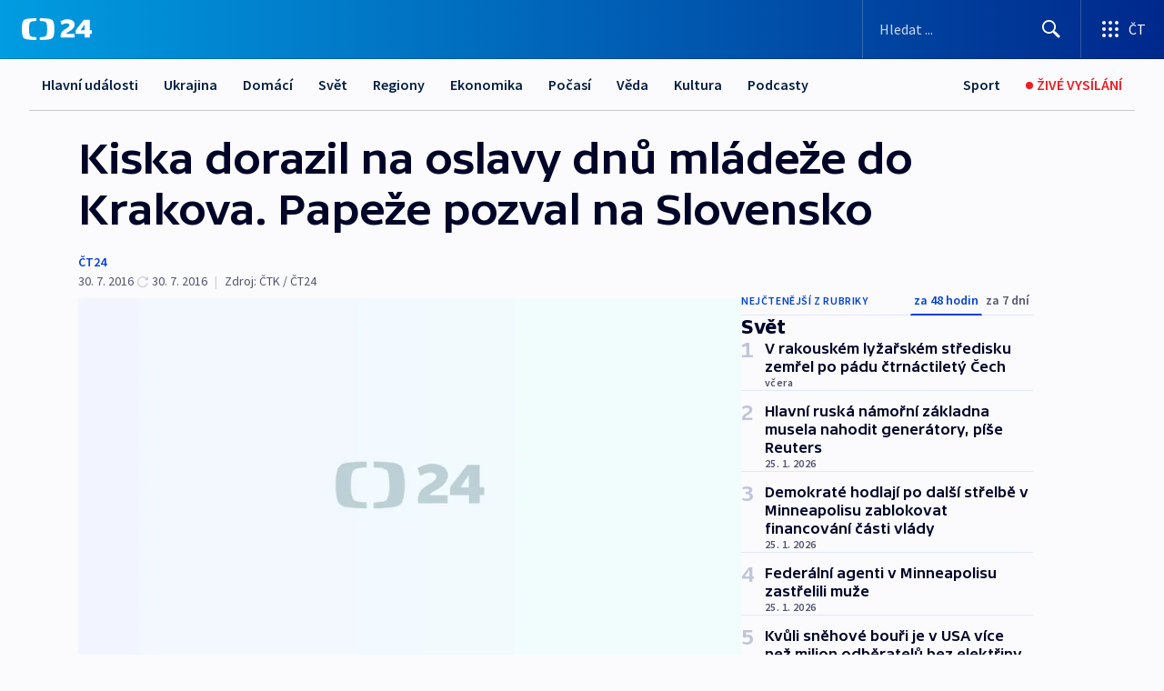

--- FILE ---
content_type: text/html; charset=utf-8
request_url: https://ct24.ceskatelevize.cz/clanek/svet/kiska-dorazil-na-oslavy-dnu-mladeze-do-krakova-papeze-pozval-na-slovensko-113220
body_size: 66950
content:
<!DOCTYPE html><html lang="cs" data-sentry-element="Html" data-sentry-component="MyDocument" data-sentry-source-file="_document.tsx"><head data-sentry-element="Head" data-sentry-source-file="_document.tsx"><meta charSet="utf-8"/><meta content="initial-scale=1.0, width=device-width" name="viewport" data-sentry-element="meta" data-sentry-source-file="_app.tsx"/><meta name="publisher" content="ČT24, Česká televize" data-sentry-element="meta" data-sentry-source-file="_app.tsx"/><meta name="language" content="cs" data-sentry-element="meta" data-sentry-source-file="_app.tsx"/><meta name="theme-color" content="#ffffff" data-sentry-element="meta" data-sentry-source-file="_app.tsx"/><link rel="icon" href="/static/favicon.ico" sizes="any"/><link rel="icon" type="image/svg+xml" href="/static/favicon.svg"/><link rel="icon" type="image/png" href="/static/favicon.png"/><link rel="apple-touch-icon" href="/static/apple-touch-icon.png"/><link rel="manifest" href="/static/manifest.json"/><link rel="canonical" href="https://ct24.ceskatelevize.cz/clanek/svet/kiska-dorazil-na-oslavy-dnu-mladeze-do-krakova-papeze-pozval-na-slovensko-113220"/><link rel="stylesheet" href="https://ctfs.ceskatelevize.cz/static/scripts/cmp/v2.1/orestbida/brands/ct24-light.css"/><title>Kiska dorazil na oslavy dnů mládeže do Krakova. Papeže pozval na Slovensko — ČT24 — Česká televize</title><meta name="description" content="Slovenský prezident Andrej Kiska se v Krakově zúčastnil Světových dnů mládeže. Při této příležitosti na královském hradě Wawel pozval na návštěvu Slovenska papeže Františka, který se oslav účastní v rámci své pětidenní návštěvy Polska. Papež během mše v Krakově prohlásil, že chce otevřenější a skromnější církev."/><meta name="robots" content="index, follow"/><meta name="author" content="ČT24"/><meta property="og:title" content="Kiska dorazil na oslavy dnů mládeže do Krakova. Papeže pozval na Slovensko"/><meta property="og:description" content="Slovenský prezident Andrej Kiska se v Krakově zúčastnil Světových dnů mládeže. Při této příležitosti na královském hradě Wawel pozval na návštěvu Slovenska papeže Františka, který se oslav účastní v rámci své pětidenní návštěvy Polska. Papež během mše v Krakově prohlásil, že chce otevřenější a skromnější církev."/><meta property="og:image" content="https://fs2-ct24.ceskatelevize.cz/image/OGIxZTk1YjIwN2QxNTIzMnZC035Kczk06KI5jB8S9gOIREMlVlxkapTXb1m1DoHA-K1uoKZ4Zg6vrZM0LGTQKh16R2DpdM1m8jpNRjl5U5-kzitXmN4vBGThJcJap3dd7xfhu67_1k4QBvAVnD1i9-dft1Onu453ZdRB7QoLEG4XyACuwUp4GLDLFsNMZHz_.jpg?width=1280"/><meta property="og:type" content="article"/><script type="application/ld+json">{"@context":"https://schema.org","@type":"Article","headline":"Kiska dorazil na oslavy dnů mládeže do Krakova. Papeže pozval na Slovensko","description":"Slovenský prezident Andrej Kiska se v Krakově zúčastnil Světových dnů mládeže. Při této příležitosti na královském hradě Wawel pozval na návštěvu Slovenska papeže Františka, který se oslav účastní v rámci své pětidenní návštěvy Polska. Papež během mše v Krakově prohlásil, že chce otevřenější a skromnější církev.","datePublished":"2016-07-30T15:34:19+02:00","dateModified":"2016-07-30T13:34:19+02:00","author":[{"@type":"Person","name":"ČT24"}],"publisher":{"@type":"Organization","name":"ČT24 - Česká televize","logo":{"@type":"ImageObject","url":"https://ctfs.ceskatelevize.cz/static/channels/ct24.svg"}},"image":["https://fs2-ct24.ceskatelevize.cz/image/OGIxZTk1YjIwN2QxNTIzMnZC035Kczk06KI5jB8S9gOIREMlVlxkapTXb1m1DoHA-K1uoKZ4Zg6vrZM0LGTQKh16R2DpdM1m8jpNRjl5U5-kzitXmN4vBGThJcJap3dd7xfhu67_1k4QBvAVnD1i9-dft1Onu453ZdRB7QoLEG4XyACuwUp4GLDLFsNMZHz_.jpg?width=1024",{"@type":"ImageObject","url":"https://fs2-ct24.ceskatelevize.cz/image/OGIxZTk1YjIwN2QxNTIzMnZC035Kczk06KI5jB8S9gOIREMlVlxkapTXb1m1DoHA-K1uoKZ4Zg6vrZM0LGTQKh16R2DpdM1m8jpNRjl5U5-kzitXmN4vBGThJcJap3dd7xfhu67_1k4QBvAVnD1i9-dft1Onu453ZdRB7QoLEG4XyACuwUp4GLDLFsNMZHz_.jpg?width=1024","caption":"obrázek","creditText":"Zdroj: ČT24"}],"mainEntityOfPage":{"@type":"WebPage","@id":"https://ct24.ceskatelevize.cz/clanek/svet/kiska-dorazil-na-oslavy-dnu-mladeze-do-krakova-papeze-pozval-na-slovensko-113220"},"keywords":"Svět, ČT24"}</script><meta name="next-head-count" content="21"/><script id="google-tag-manager" nonce="NzVlOWRkMjQtNGZkZC00NGNiLWFkMTUtOTg1NzJjNGI3ZGZh" data-sentry-element="Script" data-sentry-source-file="_document.tsx" data-nscript="beforeInteractive">
                        var dataLayer = dataLayer || [];dataLayer.push({
                            "page": { "section": "24" },
                            "app": {"version": "1.74.4", "platform": "Web"}
                        });

                        (function(w,d,s,l,i){w[l]=w[l]||[];w[l].push({'gtm.start':
                        new Date().getTime(),event:'gtm.js'});var f=d.getElementsByTagName(s)[0],
                        j=d.createElement(s),dl=l!='dataLayer'?'&l='+l:'';j.async=true;j.src=
                        'https://www.googletagmanager.com/gtm.js?id='+i+dl;var n=d.querySelector('[nonce]');
                        n&&j.setAttribute('nonce',n.nonce||n.getAttribute('nonce'));f.parentNode.insertBefore(j,f);
                        })(window,document,'script','dataLayer','GTM-WR543Z2');
                  </script><link nonce="NzVlOWRkMjQtNGZkZC00NGNiLWFkMTUtOTg1NzJjNGI3ZGZh" rel="preload" href="/_next/static/css/ff84497c6c67c161.css" as="style"/><link nonce="NzVlOWRkMjQtNGZkZC00NGNiLWFkMTUtOTg1NzJjNGI3ZGZh" rel="stylesheet" href="/_next/static/css/ff84497c6c67c161.css" data-n-g=""/><link nonce="NzVlOWRkMjQtNGZkZC00NGNiLWFkMTUtOTg1NzJjNGI3ZGZh" rel="preload" href="/_next/static/css/cf23267297961e52.css" as="style"/><link nonce="NzVlOWRkMjQtNGZkZC00NGNiLWFkMTUtOTg1NzJjNGI3ZGZh" rel="stylesheet" href="/_next/static/css/cf23267297961e52.css" data-n-p=""/><link nonce="NzVlOWRkMjQtNGZkZC00NGNiLWFkMTUtOTg1NzJjNGI3ZGZh" rel="preload" href="/_next/static/css/5563bf4ae16bff67.css" as="style"/><link nonce="NzVlOWRkMjQtNGZkZC00NGNiLWFkMTUtOTg1NzJjNGI3ZGZh" rel="stylesheet" href="/_next/static/css/5563bf4ae16bff67.css" data-n-p=""/><noscript data-n-css="NzVlOWRkMjQtNGZkZC00NGNiLWFkMTUtOTg1NzJjNGI3ZGZh"></noscript><script defer="" nonce="NzVlOWRkMjQtNGZkZC00NGNiLWFkMTUtOTg1NzJjNGI3ZGZh" nomodule="" src="/_next/static/chunks/polyfills-42372ed130431b0a.js"></script><script src="/_next/static/chunks/webpack-499fab30b8e9b614.js" nonce="NzVlOWRkMjQtNGZkZC00NGNiLWFkMTUtOTg1NzJjNGI3ZGZh" defer=""></script><script src="/_next/static/chunks/framework-df2fc3d29a08040c.js" nonce="NzVlOWRkMjQtNGZkZC00NGNiLWFkMTUtOTg1NzJjNGI3ZGZh" defer=""></script><script src="/_next/static/chunks/main-a923b3509ccdae0b.js" nonce="NzVlOWRkMjQtNGZkZC00NGNiLWFkMTUtOTg1NzJjNGI3ZGZh" defer=""></script><script src="/_next/static/chunks/pages/_app-c2a4bd723eaa6e88.js" nonce="NzVlOWRkMjQtNGZkZC00NGNiLWFkMTUtOTg1NzJjNGI3ZGZh" defer=""></script><script src="/_next/static/chunks/2852872c-095e82de10fae69e.js" nonce="NzVlOWRkMjQtNGZkZC00NGNiLWFkMTUtOTg1NzJjNGI3ZGZh" defer=""></script><script src="/_next/static/chunks/75fc9c18-c433d48982ca9a30.js" nonce="NzVlOWRkMjQtNGZkZC00NGNiLWFkMTUtOTg1NzJjNGI3ZGZh" defer=""></script><script src="/_next/static/chunks/86-353db38eb9faeaaf.js" nonce="NzVlOWRkMjQtNGZkZC00NGNiLWFkMTUtOTg1NzJjNGI3ZGZh" defer=""></script><script src="/_next/static/chunks/7402-4bd48e3805c30e21.js" nonce="NzVlOWRkMjQtNGZkZC00NGNiLWFkMTUtOTg1NzJjNGI3ZGZh" defer=""></script><script src="/_next/static/chunks/5282-75d042eb512bfebd.js" nonce="NzVlOWRkMjQtNGZkZC00NGNiLWFkMTUtOTg1NzJjNGI3ZGZh" defer=""></script><script src="/_next/static/chunks/1717-e987c59798af39f8.js" nonce="NzVlOWRkMjQtNGZkZC00NGNiLWFkMTUtOTg1NzJjNGI3ZGZh" defer=""></script><script src="/_next/static/chunks/3362-6562fde6b73869c6.js" nonce="NzVlOWRkMjQtNGZkZC00NGNiLWFkMTUtOTg1NzJjNGI3ZGZh" defer=""></script><script src="/_next/static/chunks/7444-e60ad12959b52b0e.js" nonce="NzVlOWRkMjQtNGZkZC00NGNiLWFkMTUtOTg1NzJjNGI3ZGZh" defer=""></script><script src="/_next/static/chunks/3028-230b156353cc7673.js" nonce="NzVlOWRkMjQtNGZkZC00NGNiLWFkMTUtOTg1NzJjNGI3ZGZh" defer=""></script><script src="/_next/static/chunks/4035-8e9f8e7f61c25e84.js" nonce="NzVlOWRkMjQtNGZkZC00NGNiLWFkMTUtOTg1NzJjNGI3ZGZh" defer=""></script><script src="/_next/static/chunks/2990-c4a5924cbbc9537c.js" nonce="NzVlOWRkMjQtNGZkZC00NGNiLWFkMTUtOTg1NzJjNGI3ZGZh" defer=""></script><script src="/_next/static/chunks/pages/article/%5B...slug%5D-afd7053a204357b7.js" nonce="NzVlOWRkMjQtNGZkZC00NGNiLWFkMTUtOTg1NzJjNGI3ZGZh" defer=""></script><script src="/_next/static/OpyWYP0HGrmu6p2c-_9AV/_buildManifest.js" nonce="NzVlOWRkMjQtNGZkZC00NGNiLWFkMTUtOTg1NzJjNGI3ZGZh" defer=""></script><script src="/_next/static/OpyWYP0HGrmu6p2c-_9AV/_ssgManifest.js" nonce="NzVlOWRkMjQtNGZkZC00NGNiLWFkMTUtOTg1NzJjNGI3ZGZh" defer=""></script><style nonce="NzVlOWRkMjQtNGZkZC00NGNiLWFkMTUtOTg1NzJjNGI3ZGZh">.ctg-header__wrapper {
  width: 100%;
  content: a;
  box-sizing: border-box;
  background-color: #fff;
}
.ctg-header__document-disable-scroll-local {}
@media screen and (max-width: 767px) {
  .ctg-header__document-disable-scroll-local {
    overflow: hidden !important;
    touch-action: none;
    overscroll-behavior: none;
    -webkit-overflow-scrolling: none;
  }
}
  .ctg-header__body-disable-scroll-local {  }
@media screen and (max-width: 767px) {
  .ctg-header__body-disable-scroll-local {
    overflow: hidden !important;
    touch-action: none;
    overscroll-behavior: none;
    -webkit-overflow-scrolling: none;
  }
}
  .ctg-header__document-disable-scroll-global {  }
@media screen and (max-width: 427px) {
  .ctg-header__document-disable-scroll-global {
    overflow: hidden !important;
    touch-action: none;
    overscroll-behavior: none;
    -webkit-overflow-scrolling: none;
  }
}
  .ctg-header__body-disable-scroll-global {  }
@media screen and (max-width: 427px) {
  .ctg-header__body-disable-scroll-global {
    overflow: hidden !important;
    touch-action: none;
    overscroll-behavior: none;
    -webkit-overflow-scrolling: none;
  }
}
  .ctg-header__document-disable-scroll-local-d2 {  }
@media screen and (max-width: 767px) {
  .ctg-header__document-disable-scroll-local-d2 {
    padding-right: 0px !important;
  }
}
  .ctg-header__document-disable-scroll-global-d4 {  }
@media screen and (max-width: 427px) {
  .ctg-header__document-disable-scroll-global-d4 {
    padding-right: 0px !important;
  }
}
  .ctg-header__inset-focus-visible {  }
  .ctg-header__context-menu-item-disabled {  }
  .ctg-header__context-menu-item.ctg-header__context-menu-item-disabled .ctg-header__context-menu-item-link, .ctg-header__context-menu-item.ctg-header__context-menu-item-disabled .ctg-header__context-menu-item-link:hover {
    cursor: auto;
  }
  .ctg-header__context-menu-item-active {  }
  .ctg-header__context-menu-item.ctg-header__context-menu-item-active .ctg-header__context-menu-item-link {
    cursor: default;
    font-family: SourceSansPro, sans-serif;
    font-weight: 600;
  }
  .ctg-header__context-menu-item-link {
    display: flex;
    padding: 9px 26px 9px;
    font-size: 1rem;
    align-items: center;
    font-family: SourceSansPro, sans-serif;
    line-height: 1.375rem;
    letter-spacing: 0;
    vertical-align: sub;
  }
  .ctg-header__context-menu-item:not(.ctg-header__context-menu-item-disabled) .ctg-header__context-menu-item-link:hover {  }
  .ctg-header__context-menu-item-link:hover {
    text-decoration: none;
  }
  .ctg-header__profile-name {  }
  .ctg-header__profile-name + ul li:first-child .ctg-header__context-menu-item-link {
    padding: 0 24px 9px;
  }
  .ctg-header__profile-name + ul li:first-child .ctg-header__context-menu-item-link:hover {
    text-decoration: underline;
    background-color: #fff;
  }
  .ctg-header__context-menu-item-link-is-not {  }
  .ctg-header__context-menu-item-link.ctg-header__context-menu-item-link-is-not {
    outline: none;
  }
  .ctg-header__context-menu-item-link.ctg-header__context-menu-item-link-is-not.focus-visible {
    box-shadow: 0px 0px 0px 2px #60a0ff;
  }
  .ctg-header__context-menu-item {
    color: #393939;
    width: 100%;
    padding: 0;
    max-width: 100%;
    list-style: none;
  }
  .ctg-header__context-menu-item > span {
    display: flex;
    align-items: center;
  }
  .ctg-header__context-menu-item > span > svg {
    fill: currentColor;
    flex: 0 0 auto;
    width: 20px;
    height: 20px;
    margin: 0 8px 0 -28px;
  }
  .ctg-header__context-menu-icon {
    width: 20px;
    display: flex;
    align-items: center;
    margin-right: 18px;
  }
  .ctg-header__context-menu-item-disabled-d0 {  }
  .ctg-header__context-menu-item.ctg-header__context-menu-item-disabled-d0 .ctg-header__context-menu-item-link, .ctg-header__context-menu-item.ctg-header__context-menu-item-disabled-d0 .ctg-header__context-menu-item-link:hover {
    background-color: transparent;
    color: #8d8d8d;
  }
  .ctg-header__context-menu-item-active-d1 {  }
  .ctg-header__context-menu-item.ctg-header__context-menu-item-active-d1 .ctg-header__context-menu-item-link {
    color: #000000;
  }
  .ctg-header__context-menu-item-link-d2 {
    color: #041e42;
  }
  .ctg-header__context-menu-item:not(.ctg-header__context-menu-item-disabled) .ctg-header__context-menu-item-link-d2:hover {
    color: #000000;
    background-color: #f4f4f4;
  }
  .ctg-header__context-menu-item-disabled-d3 {  }
  .ctg-header__context-menu-item.ctg-header__context-menu-item-disabled-d3 .ctg-header__context-menu-item-link, .ctg-header__context-menu-item.ctg-header__context-menu-item-disabled-d3 .ctg-header__context-menu-item-link:hover {
    background-color: transparent;
    color: #8d8d8d;
  }
  .ctg-header__context-menu-item-active-d4 {  }
  .ctg-header__context-menu-item.ctg-header__context-menu-item-active-d4 .ctg-header__context-menu-item-link {
    color: #000000;
  }
  .ctg-header__context-menu-item-link-d5 {
    color: #041e42;
  }
  .ctg-header__context-menu-item:not(.ctg-header__context-menu-item-disabled) .ctg-header__context-menu-item-link-d5:hover {
    color: #000000;
    background-color: #f4f4f4;
  }
  .ctg-header__context-menu-item-disabled-d6 {  }
  .ctg-header__context-menu-item.ctg-header__context-menu-item-disabled-d6 .ctg-header__context-menu-item-link, .ctg-header__context-menu-item.ctg-header__context-menu-item-disabled-d6 .ctg-header__context-menu-item-link:hover {
    background-color: transparent;
    color: #8d8d8d;
  }
  .ctg-header__context-menu-item-active-d7 {  }
  .ctg-header__context-menu-item.ctg-header__context-menu-item-active-d7 .ctg-header__context-menu-item-link {
    color: #000000;
  }
  .ctg-header__context-menu-item-link-d8 {
    color: #041e42;
  }
  .ctg-header__context-menu-item:not(.ctg-header__context-menu-item-disabled) .ctg-header__context-menu-item-link-d8:hover {
    color: #000000;
    background-color: #f4f4f4;
  }
  .ctg-header__context-menu-item-disabled-d9 {  }
  .ctg-header__context-menu-item.ctg-header__context-menu-item-disabled-d9 .ctg-header__context-menu-item-link, .ctg-header__context-menu-item.ctg-header__context-menu-item-disabled-d9 .ctg-header__context-menu-item-link:hover {
    background-color: transparent;
    color: #8d8d8d;
  }
  .ctg-header__context-menu-item-active-d10 {  }
  .ctg-header__context-menu-item.ctg-header__context-menu-item-active-d10 .ctg-header__context-menu-item-link {
    color: #000000;
  }
  .ctg-header__context-menu-item-link-d11 {
    color: #041e42;
  }
  .ctg-header__context-menu-item:not(.ctg-header__context-menu-item-disabled) .ctg-header__context-menu-item-link-d11:hover {
    color: #000000;
    background-color: #f4f4f4;
  }
  .ctg-header__context-menu-item-disabled-d12 {  }
  .ctg-header__context-menu-item.ctg-header__context-menu-item-disabled-d12 .ctg-header__context-menu-item-link, .ctg-header__context-menu-item.ctg-header__context-menu-item-disabled-d12 .ctg-header__context-menu-item-link:hover {
    background-color: transparent;
    color: #8d8d8d;
  }
  .ctg-header__context-menu-item-active-d13 {  }
  .ctg-header__context-menu-item.ctg-header__context-menu-item-active-d13 .ctg-header__context-menu-item-link {
    color: #000000;
  }
  .ctg-header__context-menu-item-link-d14 {
    color: #041e42;
  }
  .ctg-header__context-menu-item:not(.ctg-header__context-menu-item-disabled) .ctg-header__context-menu-item-link-d14:hover {
    color: #000000;
    background-color: #f4f4f4;
  }
  .ctg-header__context-menu-item-disabled-d15 {  }
  .ctg-header__context-menu-item.ctg-header__context-menu-item-disabled-d15 .ctg-header__context-menu-item-link, .ctg-header__context-menu-item.ctg-header__context-menu-item-disabled-d15 .ctg-header__context-menu-item-link:hover {
    background-color: transparent;
    color: #8d8d8d;
  }
  .ctg-header__context-menu-item-active-d16 {  }
  .ctg-header__context-menu-item.ctg-header__context-menu-item-active-d16 .ctg-header__context-menu-item-link {
    color: #000000;
  }
  .ctg-header__context-menu-item-link-d17 {
    color: #041e42;
  }
  .ctg-header__context-menu-item:not(.ctg-header__context-menu-item-disabled) .ctg-header__context-menu-item-link-d17:hover {
    color: #000000;
    background-color: #f4f4f4;
  }
  .ctg-header__context-menu-item-disabled-d18 {  }
  .ctg-header__context-menu-item.ctg-header__context-menu-item-disabled-d18 .ctg-header__context-menu-item-link, .ctg-header__context-menu-item.ctg-header__context-menu-item-disabled-d18 .ctg-header__context-menu-item-link:hover {
    background-color: transparent;
    color: #8d8d8d;
  }
  .ctg-header__context-menu-item-active-d19 {  }
  .ctg-header__context-menu-item.ctg-header__context-menu-item-active-d19 .ctg-header__context-menu-item-link {
    color: #000000;
  }
  .ctg-header__context-menu-item-link-d20 {
    color: #041e42;
  }
  .ctg-header__context-menu-item:not(.ctg-header__context-menu-item-disabled) .ctg-header__context-menu-item-link-d20:hover {
    color: #000000;
    background-color: #f4f4f4;
  }
  .ctg-header__context-menu-item-disabled-d21 {  }
  .ctg-header__context-menu-item.ctg-header__context-menu-item-disabled-d21 .ctg-header__context-menu-item-link, .ctg-header__context-menu-item.ctg-header__context-menu-item-disabled-d21 .ctg-header__context-menu-item-link:hover {
    background-color: transparent;
    color: #8d8d8d;
  }
  .ctg-header__context-menu-item-active-d22 {  }
  .ctg-header__context-menu-item.ctg-header__context-menu-item-active-d22 .ctg-header__context-menu-item-link {
    color: #000000;
  }
  .ctg-header__context-menu-item-link-d23 {
    color: #041e42;
  }
  .ctg-header__context-menu-item:not(.ctg-header__context-menu-item-disabled) .ctg-header__context-menu-item-link-d23:hover {
    color: #000000;
    background-color: #f4f4f4;
  }
  .ctg-header__context-menu-item-disabled-d24 {  }
  .ctg-header__context-menu-item.ctg-header__context-menu-item-disabled-d24 .ctg-header__context-menu-item-link, .ctg-header__context-menu-item.ctg-header__context-menu-item-disabled-d24 .ctg-header__context-menu-item-link:hover {
    background-color: transparent;
    color: #8d8d8d;
  }
  .ctg-header__context-menu-item-active-d25 {  }
  .ctg-header__context-menu-item.ctg-header__context-menu-item-active-d25 .ctg-header__context-menu-item-link {
    color: #000000;
  }
  .ctg-header__context-menu-item-link-d26 {
    color: #041e42;
  }
  .ctg-header__context-menu-item:not(.ctg-header__context-menu-item-disabled) .ctg-header__context-menu-item-link-d26:hover {
    color: #000000;
    background-color: #f4f4f4;
  }
  .ctg-header__context-menu-item-disabled-d27 {  }
  .ctg-header__context-menu-item.ctg-header__context-menu-item-disabled-d27 .ctg-header__context-menu-item-link, .ctg-header__context-menu-item.ctg-header__context-menu-item-disabled-d27 .ctg-header__context-menu-item-link:hover {
    background-color: transparent;
    color: #8d8d8d;
  }
  .ctg-header__context-menu-item-active-d28 {  }
  .ctg-header__context-menu-item.ctg-header__context-menu-item-active-d28 .ctg-header__context-menu-item-link {
    color: #000000;
  }
  .ctg-header__context-menu-item-link-d29 {
    color: #041e42;
  }
  .ctg-header__context-menu-item:not(.ctg-header__context-menu-item-disabled) .ctg-header__context-menu-item-link-d29:hover {
    color: #000000;
    background-color: #f4f4f4;
  }
  .ctg-header__context-menu-item-disabled-d30 {  }
  .ctg-header__context-menu-item.ctg-header__context-menu-item-disabled-d30 .ctg-header__context-menu-item-link, .ctg-header__context-menu-item.ctg-header__context-menu-item-disabled-d30 .ctg-header__context-menu-item-link:hover {
    background-color: transparent;
    color: #8d8d8d;
  }
  .ctg-header__context-menu-item-active-d31 {  }
  .ctg-header__context-menu-item.ctg-header__context-menu-item-active-d31 .ctg-header__context-menu-item-link {
    color: #000000;
  }
  .ctg-header__context-menu-item-link-d32 {
    color: #041e42;
  }
  .ctg-header__context-menu-item:not(.ctg-header__context-menu-item-disabled) .ctg-header__context-menu-item-link-d32:hover {
    color: #000000;
    background-color: #f4f4f4;
  }
  .ctg-header__context-menu-item-disabled-d33 {  }
  .ctg-header__context-menu-item.ctg-header__context-menu-item-disabled-d33 .ctg-header__context-menu-item-link, .ctg-header__context-menu-item.ctg-header__context-menu-item-disabled-d33 .ctg-header__context-menu-item-link:hover {
    background-color: transparent;
    color: #8d8d8d;
  }
  .ctg-header__context-menu-item-active-d34 {  }
  .ctg-header__context-menu-item.ctg-header__context-menu-item-active-d34 .ctg-header__context-menu-item-link {
    color: #000000;
  }
  .ctg-header__context-menu-item-link-d35 {
    color: #041e42;
  }
  .ctg-header__context-menu-item:not(.ctg-header__context-menu-item-disabled) .ctg-header__context-menu-item-link-d35:hover {
    color: #000000;
    background-color: #f4f4f4;
  }
  .ctg-header__context-menu-item-disabled-d36 {  }
  .ctg-header__context-menu-item.ctg-header__context-menu-item-disabled-d36 .ctg-header__context-menu-item-link, .ctg-header__context-menu-item.ctg-header__context-menu-item-disabled-d36 .ctg-header__context-menu-item-link:hover {
    background-color: transparent;
    color: #8d8d8d;
  }
  .ctg-header__context-menu-item-active-d37 {  }
  .ctg-header__context-menu-item.ctg-header__context-menu-item-active-d37 .ctg-header__context-menu-item-link {
    color: #000000;
  }
  .ctg-header__context-menu-item-link-d38 {
    color: #041e42;
  }
  .ctg-header__context-menu-item:not(.ctg-header__context-menu-item-disabled) .ctg-header__context-menu-item-link-d38:hover {
    color: #000000;
    background-color: #f4f4f4;
  }
  .ctg-header__local-menu-mobile-nav {
    width: 100%;
    display: none;
    position: relative;
    box-shadow: 0px 1px 3px rgba(0, 0, 0, 0.2), 0px 12px 24px -8px rgba(0, 0, 0, 0.15);
    margin-left: auto;
    background-color: #fff;
  }
  .ctg-header__local-menu-mobile-nav .ctg-header__context-menu {
    width: 100%;
    padding: 16px 0;
    box-shadow: none;
    background-color: transparent;
  }
  .ctg-header__local-menu-mobile-nav .ctg-header__context-menu li.ctg-header__context-menu-item-active > a, .ctg-header__local-menu-mobile-nav .ctg-header__context-menu li.ctg-header__context-menu-item-active > span, .ctg-header__local-menu-mobile-nav .ctg-header__context-menu li > a:hover {
    color: #041e42;
  }
  .ctg-header__local-menu-mobile-nav .ctg-header__context-menu li:not(.ctg-header__context-menu-item-disabled) > a:hover, .ctg-header__local-menu-mobile-nav .ctg-header__context-menu li:not(.ctg-header__context-menu-item-disabled) > span.ctg-header__local-menu-mobile-nav .ctg-header__context-menu li:not(.ctg-header__context-menu-item-disabled):hover {
    background-color: #f4f4f4;
  }
  .ctg-header__local-menu-mobile-nav-visible {
    display: block;
  }
  .ctg-header__local-menu-mobile-nav-wrapper {
    top: 105px;
    left: 0;
    width: 100%;
    height: calc(100% - 105px);
    padding: 0;
    z-index: 101;
    overflow: auto;
    position: fixed;
    visibility: hidden;
    background-color: rgba(0, 0, 0, .3);
  }
  .ctg-header__local-menu-mobile-nav-wrapper-visible {
    visibility: visible;
  }
  .ctg-header__local-menu-mobile-button-wrapper {
    color: inherit;
    display: flex;
    align-items: center;
  }
  .ctg-header__local-menu-mobile-button-wrapper > button {
    color: inherit;
    display: flex;
    padding: 10px 16px;
    align-items: center;
  }
  .ctg-header__local-menu-mobile-button > svg {
    color: inherit;
    width: 24px;
    height: 24px;
    margin-right: 4px;
  }
  .ctg-header__local-menu-mobile-button > span {
    color: inherit;
    font-size: 1rem;
    font-family: SourceSansPro, sans-serif;
    line-height: 1;
  }
  .ctg-header__inset-focus-visible {  }
  .ctg-header__hotlink-nav-list-item {
    position: relative;
  }
@media (max-width: 767px) {
  .ctg-header__hotlink-nav-list-item {
    border-left: 1px solid rgba(0, 0, 0, 0.2);
  }
}
  .ctg-header__hotlink-nav-list-item > a, .ctg-header__hotlink-nav-list-item > button, .ctg-header__hotlink-nav-list-item > span {
    height: 100%;
    margin: 0;
    display: flex;
    position: relative;
    font-size: 16px;
    box-sizing: border-box;
    transition: backgroundColor 150ms, borderColor 150ms,color 150ms;
    align-items: center;
    font-family: SourceSansPro, sans-serif;
    font-weight: 600;
    line-height: 1.314rem;
    padding-top: 5px;
    white-space: nowrap;
    padding-left: 14px;
    padding-right: 14px;
    letter-spacing: normal;
    padding-bottom: 5px;
    justify-content: center;
    text-decoration: none;
  }
  .ctg-header__hotlink-nav-list-item > span {
    cursor: default;
  }
  .ctg-header__hotlink-nav-list-item > a svg, .ctg-header__hotlink-nav-list-item > button svg, .ctg-header__hotlink-nav-list-item > span svg {
    margin-right: 4px;
  }
  .ctg-header__hotlink-nav-list-item-active.ctg-header__hotlink-nav-list-item > a svg, .ctg-header__hotlink-nav-list-item-active.ctg-header__hotlink-nav-list-item > button svg, .ctg-header__hotlink-nav-list-item-active.ctg-header__hotlink-nav-list-item > span svg {  }
  .ctg-header__hotlink-nav-list-item-active.ctg-header__hotlink-nav-list-item > a, .ctg-header__hotlink-nav-list-item-active.ctg-header__hotlink-nav-list-item > button, .ctg-header__hotlink-nav-list-item-active.ctg-header__hotlink-nav-list-item > span {  }
@media (hover: hover) {
  .ctg-header__hotlink-nav-list-item > a, .ctg-header__hotlink-nav-list-item > button, .ctg-header__hotlink-nav-list-item > span {  }
  .ctg-header__hotlink-nav-list-item > a:hover svg, .ctg-header__hotlink-nav-list-item > button:hover svg, .ctg-header__hotlink-nav-list-item > span:hover svg {  }
  .ctg-header__hotlink-nav-list-item > a:hover, .ctg-header__hotlink-nav-list-item > button:hover, .ctg-header__hotlink-nav-list-item > span:hover {
    text-decoration: none;
  }
}
  .ctg-header__hotlink-nav-list-item-active {  }
  .ctg-header__hotlink-nav-list-item-active:before {
    left: 50%;
    width: 0;
    bottom: -6px;
    height: 0;
    content: "";
    position: absolute;
    border-left: 6px solid transparent;
    margin-left: -6px;
    border-right: 6px solid transparent;
  }
  .ctg-header__hotlink-nav-list-item-d0 {  }
  .ctg-header__hotlink-nav-list-item-d0 > a, .ctg-header__hotlink-nav-list-item-d0 > button, .ctg-header__hotlink-nav-list-item-d0 > span {
    background-color: transparent;
    color: #041e42;
  }
  .ctg-header__hotlink-nav-list-item-d0 > a svg, .ctg-header__hotlink-nav-list-item-d0 > button svg, .ctg-header__hotlink-nav-list-item-d0 > span svg {
    color: inherit;
  }
  .ctg-header__hotlink-nav-list-item-active.ctg-header__hotlink-nav-list-item-d0 > a svg, .ctg-header__hotlink-nav-list-item-active.ctg-header__hotlink-nav-list-item-d0 > button svg, .ctg-header__hotlink-nav-list-item-active.ctg-header__hotlink-nav-list-item-d0 > span svg {
    color: inherit;
  }
  .ctg-header__hotlink-nav-list-item-active.ctg-header__hotlink-nav-list-item-d0 > a, .ctg-header__hotlink-nav-list-item-active.ctg-header__hotlink-nav-list-item-d0 > button, .ctg-header__hotlink-nav-list-item-active.ctg-header__hotlink-nav-list-item-d0 > span {
    background-color: #041e42;
    color: #fff;
    border-color: #041e42;
  }
@media (hover: hover) {
  .ctg-header__hotlink-nav-list-item-d0 > a, .ctg-header__hotlink-nav-list-item-d0 > button, .ctg-header__hotlink-nav-list-item-d0 > span {  }
  .ctg-header__hotlink-nav-list-item-d0 > a:hover svg, .ctg-header__hotlink-nav-list-item-d0 > button:hover svg, .ctg-header__hotlink-nav-list-item-d0 > span:hover svg {
    color: inherit;
  }
  .ctg-header__hotlink-nav-list-item-d0 > a:hover, .ctg-header__hotlink-nav-list-item-d0 > button:hover, .ctg-header__hotlink-nav-list-item-d0 > span:hover {
    background-color: #041e42;
    color: #fff;
    border-color: #041e42;
  }
}
  .ctg-header__hotlink-nav-list-item-active-d2 {  }
  .ctg-header__hotlink-nav-list-item-active-d2:before {
    border-top: 6px solid #041e42;
  }
  .ctg-header__hotlink-nav-list-item-d3 {  }
  .ctg-header__hotlink-nav-list-item-d3 > a, .ctg-header__hotlink-nav-list-item-d3 > button, .ctg-header__hotlink-nav-list-item-d3 > span {
    background-color: transparent;
    color: #041e42;
  }
  .ctg-header__hotlink-nav-list-item-d3 > a svg, .ctg-header__hotlink-nav-list-item-d3 > button svg, .ctg-header__hotlink-nav-list-item-d3 > span svg {
    color: inherit;
  }
  .ctg-header__hotlink-nav-list-item-active.ctg-header__hotlink-nav-list-item-d3 > a svg, .ctg-header__hotlink-nav-list-item-active.ctg-header__hotlink-nav-list-item-d3 > button svg, .ctg-header__hotlink-nav-list-item-active.ctg-header__hotlink-nav-list-item-d3 > span svg {
    color: inherit;
  }
  .ctg-header__hotlink-nav-list-item-active.ctg-header__hotlink-nav-list-item-d3 > a, .ctg-header__hotlink-nav-list-item-active.ctg-header__hotlink-nav-list-item-d3 > button, .ctg-header__hotlink-nav-list-item-active.ctg-header__hotlink-nav-list-item-d3 > span {
    background-color: #041e42;
    color: #fff;
    border-color: #041e42;
  }
@media (hover: hover) {
  .ctg-header__hotlink-nav-list-item-d3 > a, .ctg-header__hotlink-nav-list-item-d3 > button, .ctg-header__hotlink-nav-list-item-d3 > span {  }
  .ctg-header__hotlink-nav-list-item-d3 > a:hover svg, .ctg-header__hotlink-nav-list-item-d3 > button:hover svg, .ctg-header__hotlink-nav-list-item-d3 > span:hover svg {
    color: inherit;
  }
  .ctg-header__hotlink-nav-list-item-d3 > a:hover, .ctg-header__hotlink-nav-list-item-d3 > button:hover, .ctg-header__hotlink-nav-list-item-d3 > span:hover {
    background-color: #041e42;
    color: #fff;
    border-color: #041e42;
  }
}
  .ctg-header__hotlink-nav-list-item-active-d5 {  }
  .ctg-header__hotlink-nav-list-item-active-d5:before {
    border-top: 6px solid #041e42;
  }
  .ctg-header__hotlink-nav-list {
    height: 100%;
    margin: 0;
    display: flex;
    padding: 0;
    position: relative;
    list-style-type: none;
  }
  .ctg-header__hotlink-nav-button-container {
    position: relative;
  }
  .ctg-header__local-menu-nav-list-item {
    position: relative;
    max-width: 235px;
  }
  .ctg-header__local-menu-nav-list-item > a, .ctg-header__local-menu-nav-list-item > button, .ctg-header__local-menu-nav-list-item > span {
    color: #041e42;
    height: 57px;
    margin: 0;
    display: block;
    padding: 0 14px;
    overflow: hidden;
    position: relative;
    font-size: 1rem;
    box-sizing: border-box;
    transition: background-color 150ms, border-color 150ms,color 150ms;
    font-family: SourceSansPro, sans-serif;
    font-weight: 600;
    line-height: 57px;
    white-space: nowrap;
    text-overflow: ellipsis;
    letter-spacing: normal;
    text-decoration: none;
  }
  .ctg-header__local-menu-nav-list-item > span {
    cursor: default;
  }
  .ctg-header__local-menu-nav-list-item a {
    text-decoration: none;
  }
  .ctg-header__local-menu-nav-list-item-active.ctg-header__local-menu-nav-list-item > a, .ctg-header__local-menu-nav-list-item > a:hover, .ctg-header__local-menu-nav-list-item-active.ctg-header__local-menu-nav-list-item > button, .ctg-header__local-menu-nav-list-item > button:hover, .ctg-header__local-menu-nav-list-item-active.ctg-header__local-menu-nav-list-item > span, .ctg-header__local-menu-nav-list-item > span:hover {
    color: #fff;
    border-color: #041e42;
    text-decoration: none;
    background-color: #041e42;
  }
  .ctg-header__local-menu-nav-list-item-active:before {
    left: 50%;
    width: 0;
    bottom: -6px;
    height: 0;
    content: "";
    position: absolute;
    border-top: 6px solid #041e42;
    border-left: 6px solid transparent;
    margin-left: -6px;
    border-right: 6px solid transparent;
  }
  .ctg-header__local-menu-nav.ctg-header__local-menu-nav-gradient {
    mask-size: auto;
    mask-image: linear-gradient( to right, black calc(100% - 150px), transparent calc(100% - 100px));
    mask-repeat: no-repeat, no-repeat;
    mask-position: 0 0, 100% 0;
    -webkit-mask-size: auto;
    -webkit-mask-image: linear-gradient( to right, black calc(100% - 150px), transparent calc(100% - 100px));
    -webkit-mask-repeat: no-repeat, no-repeat;
    -webkit-mask-position: 0 0, 100% 0;
  }
  .ctg-header__local-menu-nav-list {
    width: fit-content;
    margin: 0;
    display: flex;
    padding: 0;
    position: relative;
    list-style-type: none;
  }
  .ctg-header__local-menu-nav-button-container {
    position: relative;
  }
  .ctg-header__local-menu-nav-button-container .ctg-header__context-menu {
    left: -30px;
  }
  .ctg-header__local-menu-nav-button:before {
    left: 50%;
    bottom: -6px;
    height: 0;
    content: "";
    display: block;
    opacity: 0;
    z-index: 2;
    position: absolute;
    transform: translateX(-50%);
    border-top: 6px solid #041e42;
    transition: opacity .150ms ease;
    border-left: 6px solid transparent;
    border-right: 6px solid transparent;
    pointer-events: none;
  }
  .ctg-header__local-menu-nav-button:hover {
    cursor: pointer;
  }
  .ctg-header__local-menu-nav-button-active {
    color: #fff !important;
    background-color: #041e42;
  }
  .ctg-header__local-menu-nav-button-active:before {
    opacity: 1;
  }
  .ctg-header__local-menu-nav-button-active.dark {
    color: #041e42 !important;
    background-color: #fff !important;
  }
  .ctg-header__local-menu-nav-button-active.dark:before {
    border-top: 6px solid #fff;
  }
  .ctg-header__local-menu-wrapper {
    position: relative;
  }
@media screen and (min-width: 768px) {
  .ctg-header__local-menu-wrapper {
    margin: 0 auto;
    padding: 0 24px;
    max-width: 1168px;
  }
}
  .ctg-header__local-menu {
    height: 49px;
    display: grid;
    z-index: 1;
    position: relative;
    box-sizing: border-box;
    align-items: center;
    border-bottom: 1px solid rgba(0, 0, 0, 0.2);
    justify-content: stretch;
    grid-template-columns: 1fr min-content min-content;
  }
@media screen and (min-width: 768px) {
  .ctg-header__local-menu {
    height: 57px;
    max-width: 100%;
    grid-template-rows: 57px;
    grid-template-columns: minmax(0, 100%) min-content min-content;
  }
  .ctg-header__local-menu.secondaryMenu {
    height: auto;
  }
}
  .ctg-header__local-menu.hideBottomLine {
    height: 48px;
    border-bottom: 0;
  }
@media screen and (min-width: 768px) {
  .ctg-header__local-menu.hideBottomLine {
    height: 56px;
    grid-template-rows: 56px;
  }
}
  .ctg-header__local-menu-secondary-wrapper {
    width: 100%;
  }
  .ctg-header__local-nav-wrapper {
    display: none;
  }
@media screen and (min-width: 768px) {
  .ctg-header__local-nav-wrapper {
    display: block;
    position: relative;
  }
}
  .ctg-header__hotlink-nav-wrapper {
    height: 100%;
    position: relative;
  }
@media screen and (min-width: 768px) {
  .ctg-header__hotlink-nav-wrapper {
    display: block;
    position: relative;
  }
}
  .ctg-header__local-menu-mobile-button-wrapper {
    height: 100%;
  }
@media screen and (min-width: 768px) {
  .ctg-header__local-menu-mobile-button-wrapper {
    display: none;
  }
}
  .ctg-header__local-menu-mobile-button-wrapper .ctg-header__local-menu-mobile-button {
    width: 100%;
    height: 100%;
  }
  .ctg-header__local-menu-mobile-button-wrapper .ctg-header__local-menu-mobile-button.ctg-header__local-menu-mobile-button-active {
    background-color: rgba(0, 0, 0, 0.04);
  }
@media (hover: hover) {
  .ctg-header__local-menu-mobile-button-wrapper .ctg-header__local-menu-mobile-button:hover {
    color: #fff;
    background-color: #041e42;
  }
  .inverted .ctg-header__local-menu-mobile-button-wrapper .ctg-header__local-menu-mobile-button:hover {
    color: #fff;
    background-color: transparent;
  }
}
  .ctg-header__header-dark .ctg-header__local-menu-nav-list-item > a, .ctg-header__header-dark .ctg-header__local-menu-nav-list-item > button, .ctg-header__header-dark .ctg-header__local-menu-nav-list-item > span {
    color: #fff;
  }
  .ctg-header__header-dark .ctg-header__local-menu-nav-list-item.ctg-header__local-menu-nav-list-item-active > a, .ctg-header__header-dark .ctg-header__local-menu-nav-list-item.ctg-header__local-menu-nav-list-item-active > button, .ctg-header__header-dark .ctg-header__local-menu-nav-list-item.ctg-header__local-menu-nav-list-item-active > span {
    color: #041e42;
    border-color: #fff;
    background-color: #fff;
  }
  .ctg-header__header-dark .ctg-header__local-menu-nav-list-item.ctg-header__local-menu-nav-list-item-active:before {
    border-top-color: #fff;
  }
  .ctg-header__header-dark .ctg-header__local-menu-nav-list-item > a:hover, .ctg-header__header-dark .ctg-header__local-menu-nav-list-item > button:hover, .ctg-header__header-dark .ctg-header__local-menu-nav-list-item > span:hover {
    color: #041e42;
    border-color: #fff;
    background-color: #fff;
  }
  .ctg-header__header-dark .ctg-header__hotlink-nav-list-item > a, .ctg-header__header-dark .ctg-header__hotlink-nav-list-item > button, .ctg-header__header-dark .ctg-header__hotlink-nav-list-item > span {
    color: #fff;
  }
@media screen and (max-width: 767px) {
  .ctg-header__header-dark .ctg-header__hotlink-nav-list-item {
    border-color: rgba(255, 255, 255, 0.2);;
  }
}
  .ctg-header__header-dark .ctg-header__hotlink-nav-list-item.ctg-header__hotlink-nav-list-item-active > a, .ctg-header__header-dark .ctg-header__hotlink-nav-list-item.ctg-header__hotlink-nav-list-item-active > button, .ctg-header__header-dark .ctg-header__hotlink-nav-list-item.ctg-header__hotlink-nav-list-item-active > span {
    color: #041e42;
    border-color: #fff;
    background-color: #fff;
  }
  .ctg-header__header-dark .ctg-header__hotlink-nav-list-item.ctg-header__hotlink-nav-list-item-active > a:before, .ctg-header__header-dark .ctg-header__hotlink-nav-list-item.ctg-header__hotlink-nav-list-item-active > button:before, .ctg-header__header-dark .ctg-header__hotlink-nav-list-item.ctg-header__hotlink-nav-list-item-active > span:before {
    border-top: 6px solid white;
  }
  .ctg-header__hotlink-nav-list-item-active.ctg-header__header-dark .ctg-header__hotlink-nav-list-item > a, .ctg-header__header-dark .ctg-header__hotlink-nav-list-item > a:hover, .ctg-header__hotlink-nav-list-item-active.ctg-header__header-dark .ctg-header__hotlink-nav-list-item > button, .ctg-header__header-dark .ctg-header__hotlink-nav-list-item > button:hover, .ctg-header__hotlink-nav-list-item-active.ctg-header__header-dark .ctg-header__hotlink-nav-list-item > span, .ctg-header__header-dark .ctg-header__hotlink-nav-list-item > span:hover {
    color: #041e42;
    border-color: #fff;
    background-color: #fff;
  }
  .ctg-header__hotlink-nav-list-item-active.ctg-header__header-dark .ctg-header__hotlink-nav-list-item > a:before, .ctg-header__hotlink-nav-list-item-active.ctg-header__header-dark .ctg-header__hotlink-nav-list-item > button:before, .ctg-header__hotlink-nav-list-item-active.ctg-header__header-dark .ctg-header__hotlink-nav-list-item > span:before {
    border-top: 6px solid white;
  }
  .ctg-header__header-dark .ctg-header__local-menu {
    border-bottom: 1px solid rgba(255, 255, 255, 0.2);
  }
  .ctg-header__header-dark .ctg-header__hotlink-nav-wrapper button:hover, .ctg-header__header-dark .ctg-header__hotlink-nav-wrapper button.ctg-header__local-menu-mobile-button-active {
    color: #041e42;
    background-color: #fff;
  }
  .ctg-header__header-dark .ctg-header__local-menu-mobile-button-wrapper .ctg-header__local-menu-mobile-button.ctg-header__local-menu-mobile-button-active {
    color: #041e42;
    height: calc(100% + 1px);
    background-color: #fff;
  }
@media (hover: hover) {
  .ctg-header__header-dark .ctg-header__local-menu-mobile-button-wrapper .ctg-header__local-menu-mobile-button:hover {
    color: #041e42;
    background-color: #fff;
  }
  .inverted .ctg-header__header-dark .ctg-header__local-menu-mobile-button-wrapper .ctg-header__local-menu-mobile-button:hover {
    color: #fff;
    background-color: #041e42;
  }
}
  .ctg-header__global-menu-logo-wrapper {
    display: flex;
    align-items: center;
  }
@media (max-width: 359px) {
  .ctg-header__global-menu-logo-wrapper {
    border-left: 0;
  }
}
  .ctg-header__global-menu-logo-link {
    height: 20px;
    margin: 0 16px;
  }
@media (min-width: 360px) {
  .ctg-header__global-menu-logo-link {
    height: 24px;
  }
}
@media (min-width: 768px) {
  .ctg-header__global-menu-logo-link {
    margin-top: 0;
    margin-left: 24px;
    margin-right: 24px;
    margin-bottom: 0;
  }
}
  .ctg-header__global-menu-logo {
    height: 100%;
    display: block;
    max-height: 100%;
  }
  .ctg-header__has-shp-nav {  }
  .ctg-header__global-menu-wrapper {
    height: 56px;
    display: flex;
    position: relative;
    background: transparent;
    align-items: center;
    border-bottom: 1px solid rgba(0, 0, 0, .2);
  }
@media screen and (min-width: 768px) {
  .ctg-header__global-menu-wrapper {
    height: 65px;
  }
}
  .ctg-header__background-class {  }
  .ctg-header__global-menu-right-items {  }
  .ctg-header__global-menu-wrapper .ctg-header__global-menu-right-items {
    height: 100%;
    display: flex;
    margin-left: auto;
  }
  .ctg-header__global-menu-logo-wrapper {  }
  .ctg-header__global-menu-wrapper .ctg-header__global-menu-logo-wrapper {
    flex: 0 1 auto;
    color: inherit;
    height: 100%;
  }
  .ctg-header__background-class-d0 {
    background: linear-gradient(90deg, #019CE1 0%, #00288C 100%);
  }
  .ctg-header__global-menu-nav-button-wrapper {
    color: #041e42;
    height: 100%;
    display: flex;
    box-sizing: border-box;
    align-items: center;
    border-left: 1px solid rgba(0, 0, 0, 0.2);
  }
  .ctg-header__global-menu-nav-button-wrapper > a, .ctg-header__global-menu-nav-button-wrapper > button {
    transition: backgroundColor 200ms,color 200ms;
  }
  .ctg-header__global-menu-nav-button-wrapper searchInput {
    color: #000;
  }
@media (hover: hover) {
  .ctg-header__global-menu-nav-button-wrapper > a:hover, .ctg-header__global-menu-nav-button-wrapper > button:hover {
    background-color: rgba(0, 0, 0, 0.04);
  }
}
   .ctg-header__global-menu-nav-button-wrapper > .ctg-header__menu-button-active {
    background-color: rgba(0, 0, 0, 0.04);
  }
  .ctg-header__global-menu-nav-button-wrapper > button {
    display: flex;
    padding: 10px 20px;
    align-items: center;
  }
@media (max-width: 767px) {
  .ctg-header__global-menu-nav-button-wrapper {
    border-left: 0;
  }
  mobileSearchOpened .ctg-header__global-menu-nav-button-wrapper {
    display: none;
  }
}
  .ctg-header__global-menu-nav-button-wrapper.dark {
    color: #fff;
    border-left-color: rgba(255, 255, 255, 0.2);
  }
  .ctg-header__global-menu-nav-button-wrapper.dark searchInput {
    color: #fff;
  }
@media (hover: hover) {
  .ctg-header__global-menu-nav-button-wrapper.dark > a:hover, .ctg-header__global-menu-nav-button-wrapper.dark > button:hover {
    background-color: rgba(255, 255, 255, 0.08);
  }
}
  .ctg-header__global-menu-nav-button-wrapper.dark > .ctg-header__menu-button-active {
    background-color: rgba(255, 255, 255, 0.08);
  }
  .ctg-header__menu-button > svg {
    color: inherit;
    width: 24px;
    height: 24px;
    margin-right: 8px;
  }
  .ctg-header__menu-button > span {
    color: inherit;
    font-family: SourceSansPro, sans-serif;
    line-height: 24px;
  }
  .ctg-header__search-wrapper {
    color: #041e42;
    height: 100%;
    position: relative;
    box-sizing: border-box;
    border-left: 1px solid rgba(0, 0, 0, 0.2);
  }
  .ctg-header__search-wrapper > a, .ctg-header__search-wrapper > button {
    transition: backgroundColor 200ms,color 200ms;
  }
  .ctg-header__search-wrapper .ctg-header__search-input {
    color: #000;
  }
@media (hover: hover) {
  .ctg-header__search-wrapper > a:hover, .ctg-header__search-wrapper > button:hover {
    background-color: rgba(0, 0, 0, 0.04);
  }
}
   .ctg-header__search-wrapper > menuButtonActive {
    background-color: rgba(0, 0, 0, 0.04);
  }
@media (min-width: 768px) {
  .ctg-header__search-wrapper {
    width: 240px;
  }
}
  .ctg-header__search-wrapper.dark {
    color: #fff;
    border-left-color: rgba(255, 255, 255, 0.2);
  }
  .ctg-header__search-wrapper.dark .ctg-header__search-input {
    color: #fff;
  }
  .ctg-header__search-wrapper.dark > a:hover, .ctg-header__search-wrapper.dark > button:hover, .ctg-header__search-wrapper.dark > menuButtonActive {
    background-color: rgba(255, 255, 255, 0.08);
  }
  .ctg-header__search-wrapper-mobile {
    display: flex;
  }
@media (max-width: 359px) {
  .ctg-header__search-wrapper-mobile {
    border-left: 0;
  }
}
  .ctg-header__search-wrapper-mobile-opened {
    width: 100%;
  }
  .ctg-header__search-form {
    color: inherit;
    height: 100%;
    position: relative;
  }
  .ctg-header__search-form button {
    top: 0;
    color: inherit;
    right: 0;
    border: 0;
    height: 100%;
    margin: 0;
    display: block;
    padding: 10px 20px;
    position: absolute;
    font-size: 0;
    background: none;
    font-family: SourceSansPro, sans-serif;
  }
  .ctg-header__search-wrapper-mobile:not(.ctg-header__search-wrapper-mobile-opened) .ctg-header__search-form {
    display: none;
  }
  .ctg-header__search-wrapper-mobile .ctg-header__search-form {
    flex: 1 1 auto;
    display: flex;
  }
@media screen and (min-width: 768px) and (max-width: 1279px) {
  .ctg-header__has-shp-nav .ctg-header__search-form button {
    padding: 10px 16px;
  }
}
@media screen and (max-width: 767px) {
  .ctg-header__search-form button {
    animation: ctg-search-button-hide 200ms forwards;
  }
}
  .ctg-header__search-input {
    flex: 0 1 auto;
    color: inherit;
    width: 100%;
    border: 0;
    height: 100%;
    display: block;
    outline: none;
    padding: 0 60px 0 18px;
    font-size: 1rem;
    appearance: none;
    box-sizing: border-box;
    font-family: SourceSansPro, sans-serif;
    border-radius: 0;
    background-color: transparent;
  }
  .ctg-header__search-input::placeholder {
    color: inherit;
    opacity: 0.8;
  }
  .ctg-header__search-input::-webkit-search-cancel-button {
    appearance: none;
  }
  .ctg-header__search-input:-webkit-autofill {
    transition-delay: 999999s !important;
    transition-property: background-color, color;
  }
  .ctg-header__search-wrapper-mobile .ctg-header__search-input {
    flex: 1 1 100%;
    height: 100%;
    padding: 0 64px 0 14px;
  }
  .ctg-header__search-mobile-button {
    display: flex;
    padding: 10px 10px;
    align-items: center;
    justify-content: center;
  }
  .ctg-header__search-wrapper:not(.ctg-header__search-wrapper-mobile) .ctg-header__search-mobile-button {
    display: none;
  }
@media screen and (min-width: 768px) and (max-width: 1279px) {
  .ctg-header__has-shp-nav .ctg-header__search-mobile-button {
    width: 64px;
  }
}
  .ctg-header__search-wrapper-mobile.ctg-header__search-wrapper-mobile-opened .ctg-header__search-mobile-show-button {
    display: none;
  }
  .ctg-header__search-mobile-hide-button {
    width: 54px;
    border-left: 1px solid rgba(0, 0, 0, 0.2);
  }
  .ctg-header__search-wrapper-mobile:not(.ctg-header__search-wrapper-mobile-opened) .ctg-header__search-mobile-hide-button {
    display: none;
  }
  .ctg-header__search-mobile-hide-button-dark {
    border-left-color: rgba(255, 255, 255, 0.2);
  }
@keyframes ctg-search-button-hide {
  from {
    transform: translate3d(60px, 0, 0);
  }
  to {
    transform: translate3d(0, 0, 0);
  }
}
  .ctg-header__global-menu-wrapper:not(.ctg-header__has-shp-nav) .ctg-header__global-menu-logo-wrapper + .ctg-header__global-menu-right-items > .ctg-header__search-wrapper-mobile {
    border-left: 0;
  }
  .ctg-header__header-dark .ctg-header__global-menu-wrapper {
    color: #fff;
    border-color: rgba(255, 255, 255, 0.2);
  }
  .ctg-header__global-menu-wrapper.ctg-header__mobile-search-opened .ctg-header__global-menu-right-items {
    flex: 1 1 auto;
    margin-left: 0;
  }
  .ctg-header__mobile-search-opened .ctg-header__global-menu-super-homepage-nav {
    display: none;
  }
  .ctg-header__header-dark .ctg-header__global-menu-super-homepage-nav-item-link {
    color: #FFFFFF;
  }
  .ctg-header__header-dark .ctg-header__global-menu-super-homepage-nav-item-link:hover {
    color: #fff;
  }
  .ctg-header__mobile-search-opened:not(.ctg-header__has-shp-nav) .ctg-header__global-menu-logo-wrapper {
    display: none;
  }
@media (max-width: 767px) {
  .ctg-header__mobile-search-opened .ctg-header__global-menu-logo-wrapper {
    display: none;
  }
}
  .ctg-header__global-menu-wrapper .ctg-header__menu-button {
    height: 100%;
  }
@media (max-width: 767px) {
  .ctg-header__global-menu-wrapper .ctg-header__menu-button {
    padding: 10px 10px;
  }
  .ctg-header__global-menu-wrapper .ctg-header__menu-button > span {
    display: none;
  }
  .ctg-header__global-menu-wrapper .ctg-header__menu-button > svg {
    margin-right: 0;
  }
}
  .ctg-header__global-menu-wrapper.ctg-header__has-shp-nav .ctg-header__search-wrapper-mobile:not(.ctg-header__search-wrapper-mobile-opened) {
    border-left: 0;
  }
@media (max-width: 767px) {
  .ctg-header__global-menu-wrapper.ctg-header__has-shp-nav .ctg-header__search-wrapper-mobile.ctg-header__search-wrapper-mobile-opened {
    border-left: 0;
  }
}
@media (min-width: 768px) and (max-width: 1279px) {
  .ctg-header__global-menu-wrapper.ctg-header__has-shp-nav .ctg-header__search-wrapper-mobile:not(.ctg-header__search-wrapper-mobile-opened) {
    width: auto;
  }
}
@media (min-width: 768px) and (max-width: 1279px) {
  .ctg-header__has-shp-nav .ctg-header__search-mobile-hide-button {
    width: 56px;
    border-left: 0;
  }
}
@media (max-width: 767px) {
  .ctg-header__global-menu-wrapper .ctg-header__account-login-link {
    padding: 10px 10px;
  }
  .ctg-header__global-menu-wrapper .ctg-header__account-login-link > svg {
    display: block;
  }
  .ctg-header__global-menu-wrapper .ctg-header__account-login-link > span {
    display: none;
  }
}
  .ctg-header__menu-nav-wrapper {
    width: 100%;
    opacity: 0%;
    position: relative;
    box-shadow: 0px 1px 3px rgba(0, 0, 0, 0.2), 0px 12px 24px -8px rgba(0, 0, 0, 0.15);
    transition: transform 10ms cubic-bezier(0, 0, 0.3, 1) 300ms,visibility 200ms cubic-bezier(0, 0, 0.3, 1),opacity 200ms cubic-bezier(0, 0, 0.3, 1);
    visibility: hidden;
    margin-left: auto;
    margin-right: 0;
    pointer-events: none;
    text-decoration: none;
    background-color: #fff;
    transform-origin: top right;
  }
@media screen and (min-width: 428px) {
  .ctg-header__menu-nav-wrapper {
    width: 320px;
    border-radius: 4px;
  }
}
  .ctg-header__menu-nav-wrapper > ul + ul {
    margin: 0;
    border-top: 1px solid #e0e0e0;
    padding-top: 8px;
    padding-bottom: 8px;
  }
  .ctg-header__menu-nav-wrapper > ul:last-child:first-child {
    margin-bottom: 0;
  }
  .ctg-header__menu-nav-wrapper contextMenu {
    width: 100%;
    box-shadow: none;
    padding-top: 8px;
    padding-left: 0;
    padding-right: 0;
    padding-bottom: 8px;
    background-color: transparent;
  }
  .ctg-header__menu-nav-wrapper contextMenucontextMenuPrimary li > a, .ctg-header__menu-nav-wrapper contextMenucontextMenuPrimary li > span {
    font-size: 1.125rem;
    font-family: TvSansScreen, sans-serif;
    font-weight: 500;
    padding-top: 9px;
    padding-left: 56px;
    padding-right: 56px;
    padding-bottom: 9px;
  }
  .ctg-header__menu-nav-wrapper contextMenu li > a, .ctg-header__menu-nav-wrapper contextMenu li > span {
    padding-top: 9px;
    padding-left: 56px;
    padding-right: 56px;
    padding-bottom: 9px;
  }
  .ctg-header__menu-nav-wrapper contextMenu licontextMenuItemActive > a, .ctg-header__menu-nav-wrapper contextMenu licontextMenuItemActive > span {
    color: #ed1c24;
  }
  .ctg-header__menu-nav-wrapper contextMenu licontextMenuItemActive > a svg, .ctg-header__menu-nav-wrapper contextMenu licontextMenuItemActive > span svg {
    color: #041e42;
  }
  .ctg-header__menu-nav-wrapper contextMenu li:not(contextMenuItemDisabled) > a:hover, .ctg-header__menu-nav-wrapper contextMenu li:not(contextMenuItemDisabled) > span:hover {
    color: #ed1c24;
    background-color: #f4f4f4;
  }
  .ctg-header__menu-nav-visible {
    opacity: 1;
    transition: transform 10ms cubic-bezier(0, 0, 0.3, 1) 300ms,visibility 200ms cubic-bezier(0, 0, 0.3, 1),opacity 200ms cubic-bezier(0, 0, 0.3, 1);
    visibility: visible;
    margin-left: auto;
    margin-right: 0;
    pointer-events: all;
  }
  .ctg-header__account-context-menu {
    color: #041e42;
    margin: 0;
    padding: 0 0 12px 0;
    font-size: 1rem;
    box-shadow: none;
    font-family: SourceSansPro, sans-serif;
    line-height: 1.375rem;
    padding-top: 0 !important;
    letter-spacing: 0;
  }
  .ctg-header__account-context-menu li:nth-child(2), .ctg-header__account-context-menu li:nth-child(4), .ctg-header__account-context-menu li:nth-child(5) {
    border-top: 1px solid #e0e0e0;
    padding-top: 8px;
  }
  .ctg-header__account-context-menu li:nth-child(1), .ctg-header__account-context-menu li:nth-child(3), .ctg-header__account-context-menu li:nth-child(4) {
    padding-bottom: 8px;
  }
  .ctg-header__account-context-menu li:not(:first-child) a {
    padding: 9px 24px;
  }
  .ctg-header__account-context-menu li.ctg-header__context-menu-item-active > a {
    color: #ed1c24;
  }
  .ctg-header__account-context-menu li.ctg-header__context-menu-item-active > a svg {
    color: #041e42;
  }
  .ctg-header__account-context-menu li:not(.ctg-header__context-menu-item-disabled):not(:first-child) > a:hover {
    background-color: #f4f4f4;
  }
  .ctg-header__profile-name {
    cursor: initial;
    padding-top: 12px;
  }
  .ctg-header__profile-name p {
    color: black;
    margin: 0;
    padding: 9px 24px 0 24px;
    font-size: 1.3125rem;
    font-family: TvSansScreen, sans-serif;
    font-weight: 500;
    line-height: 1.625rem;
    letter-spacing: 0;
  }
  .ctg-header__global-menu-account-nav-wrapper {
    top: 56px;
    right: 0;
    width: 100%;
    height: calc(100% - 56px);
    z-index: 101;
    overflow: auto;
    position: fixed;
    box-sizing: border-box;
    visibility: hidden;
  }
@media screen and (min-width: 428px) {
  .ctg-header__global-menu-account-nav-wrapper {
    width: fit-content;
    padding: 8px;
  }
}
@media screen and (min-width: 768px) {
  .ctg-header__global-menu-account-nav-wrapper {
    top: 65px;
    height: calc(100% - 65px);
    padding: 16px;
    background-color: transparent;
  }
}
  .ctg-header__global-menu-nav {
    margin-left: auto;
  }
  .ctg-header__global-menu-account-nav-wrapper-visible {
    visibility: visible;
  }
  body.ctg-header__body-disable-scroll .ctg-header__global-menu-account-nav-wrapper-visible {
    visibility: visible;
  }
  .ctg-header__channels-list {
    width: 100%;
    margin: 0;
    display: flex;
    padding: 19px 29px 19px 29px;
    flex-wrap: wrap;
    max-width: 100%;
    box-sizing: border-box;
    list-style: none;
  }
  .ctg-header__channels-list.isDark {
    background-color: #101622;
  }
  .ctg-header__channels-list-item {
    flex: 1 1 auto;
    width: 50%;
    padding: 8px 0;
  }
  .ctg-header__channels-list-item img {
    height: 21px;
    display: block;
  }
  .ctg-header__channels-list-item a {
    display: block;
    padding: 5px;
  }
  .ctg-header__channels-list-item-main-link {
    width: 100%;
    margin-bottom: 14px;
  }
  .ctg-header__channels-list-item-main-link img {
    height: 24px;
  }
  .ctg-header__global-menu-nav {
    width: 100%;
    display: none;
    position: relative;
    box-shadow: 0px 1px 3px rgba(0, 0, 0, 0.2), 0px 12px 24px -8px rgba(0, 0, 0, 0.15);
    background-color: #fff;
  }
@media screen and (min-width: 428px) {
  .ctg-header__global-menu-nav {
    width: 320px;
    border-radius: 4px;
  }
}
  .ctg-header__global-menu-nav > ul + ul {
    padding: initial;
    border-top: 1px solid #e0e0e0;
  }
  .ctg-header__global-menu-nav > ul:last-child:first-child {
    margin-bottom: 0;
  }
  .ctg-header__global-menu-nav .ctg-header__context-menu {
    width: 100%;
    box-shadow: none;
    padding-top: 8px;
    padding-left: 0;
    padding-right: 0;
    padding-bottom: 8px;
    background-color: transparent;
  }
  .ctg-header__global-menu-nav .ctg-header__context-menu li > a, .ctg-header__global-menu-nav .ctg-header__context-menu li > span {
    padding-top: 9px;
    padding-left: 56px;
    padding-right: 56px;
    padding-bottom: 9px;
  }
  .ctg-header__global-menu-nav .ctg-header__context-menu li.ctg-header__context-menu-item-active > a, .ctg-header__global-menu-nav .ctg-header__context-menu li.ctg-header__context-menu-item-active > span {
    color: #ed1c24;
  }
  .ctg-header__global-menu-nav .ctg-header__context-menu li.ctg-header__context-menu-item-active > a svg, .ctg-header__global-menu-nav .ctg-header__context-menu li.ctg-header__context-menu-item-active > span svg {
    color: #041e42;
  }
  .ctg-header__global-menu-nav .ctg-header__context-menu li:not(.ctg-header__context-menu-item-disabled) > a:hover, .ctg-header__global-menu-nav .ctg-header__context-menu li:not(.ctg-header__context-menu-item-disabled) > span:hover {
    color: #ed1c24;
    background-color: #f4f4f4;
  }
  .ctg-header__global-menu-nav-visible {
    display: block;
  }
  .ctg-header__context-menu-primary li > a, .ctg-header__context-menu-primary li > span {
    font-size: 1.125rem;
    transition: background-color 200ms ease-in-out, color 200ms ease-in-out;
    font-family: TvSansScreen, sans-serif;
    font-weight: 500;
    padding-top: 9px;
    padding-left: 40px;
    padding-right: 40px;
    padding-bottom: 9px;
    text-decoration: none;
  }
  .ctg-header__context-menu-primary li > a:hover, .ctg-header__context-menu-primary li > span:hover {
    color: #ed1c24 !important;
    background-color: #f4f4f4 !important;
  }
  .ctg-header__context-menu-secondary li > a, .ctg-header__context-menu-secondary li > span {
    transition: background-color 200ms ease-in-out, color 200ms ease-in-out;
    padding-left: 40px;
    padding-right: 40px;
    text-decoration: none;
  }
  .ctg-header__context-menu-secondary li > a:hover, .ctg-header__context-menu-secondary li > span:hover {
    color: #ed1c24 !important;
    background-color: #f4f4f4 !important;
  }
  .ctg-header__global-menu-nav-wrapper {
    top: 56px;
    right: 0;
    width: 100%;
    height: calc(100% - 56px);
    z-index: 101;
    overflow: auto;
    position: fixed;
    box-sizing: border-box;
    visibility: hidden;
  }
@media screen and (min-width: 428px) {
  .ctg-header__global-menu-nav-wrapper {
    width: fit-content;
    padding: 8px;
  }
}
@media screen and (min-width: 768px) {
  .ctg-header__global-menu-nav-wrapper {
    top: 65px;
    height: calc(100% - 65px);
    padding: 16px;
  }
}
  .ctg-header__global-menu-nav {
    margin-left: auto;
  }
  .ctg-header__global-menu-nav-open {
    visibility: visible;
    background-color: rgba(0, 0, 0, .3);
  }
@media screen and (min-width: 428px) {
  .ctg-header__global-menu-nav-open {
    background-color: transparent;
  }
}
  .ctg-header__body-disable-scroll {  }
  .ctg-header__local-mobile-menu-opened {  }
  .ctg-header__header {
    color: #041e42;
  }
  .ctg-header__header-dark {
    color: #fff;
  }
  .ctg-header__header-position-fixed {
    z-index: 100;
  }
  .ctg-header__wrapper-fixed {
    top: 0;
    z-index: 100;
    position: fixed;
    box-shadow: 0px 12px 24px -8px rgba(0, 0, 0, 0.15);
  }
  .ctg-header__body-disable-scroll .ctg-header__wrapper-fixed.ctg-header__wrapper-fixed {  }
@media screen and (min-width: 768px) {
  .ctg-header__body-disable-scroll .ctg-header__wrapper-fixed.ctg-header__wrapper-fixed {
    padding-right: 0;
  }
}
  .ctg-header__wrapper-absolute {
    z-index: 100;
    position: absolute;
  }
  .ctg-header__wrapper-fixed-third-row {
    top: -105px;
  }
@media screen and (min-width: 768px) {
  .ctg-header__wrapper-fixed-third-row {
    top: -122px;
  }
}
  .ctg-header__wrapper-fixed-animated {
    animation: ctg-header-show 360ms forwards;
  }
  .ctg-header__wrapper-fixed-animated-third-row {
    animation: ctg-header-show-2-mobile 360ms forwards;
  }
@media screen and (min-width: 768px) {
  .ctg-header__wrapper-fixed-animated-third-row {
    animation: ctg-header-show-2 360ms forwards;
  }
}
@keyframes ctg-header-show {
  from {
    opacity: 0;
    transform: translateY(-100%);
  }
  to {
    opacity: 1;
    transform: translateY(0%);
  }
}
@keyframes ctg-header-show-2 {
  from {
    opacity: 1;
    transform: translateY(-122px);
  }
  to {
    opacity: 1;
    transform: translateY(0%);
  }
}
@keyframes ctg-header-show-2-mobile {
  from {
    opacity: 1;
    transform: translateY(-105px);
  }
  to {
    opacity: 1;
    transform: translateY(0%);
  }
}
  .ctg-header__header-d2 {
    background-color: transparent;
  }
  .ctg-header__header-dark-d3 {
    background-color: transparent;
  }
  .ctg-header__header-position-fixed-d4 {
    box-shadow: 0px 12px 24px -8px rgba(0, 0, 0, 0.15);
    background-color: #fff;
  }
  .ctg-header__wrapper-fixed-d5 {
    background-color: transparent;
  }
  .ctg-header__context-menu-reset {
    margin: 0;
    list-style: none;
    padding-left: 0;
  }
  .ctg-header__context-menu {
    width: 100%;
    margin: 0;
    display: inline-flex;
    padding: 12px 0;
    background: #fff;
    box-sizing: border-box;
    flex-direction: column;
  }
  .ctg-header__context-menu-dark {  }
  .ctg-header__context-menu.ctg-header__context-menu-dark {
    border: 1px solid #525252;
    background: #161616;
  }
  .ctg-header__context-menu-d0 {  }
  .ctg-header__context-menu-reset {
    margin: 0;
    list-style: none;
    padding-left: 0;
  }
  .ctg-header__context-menu {
    width: 100%;
    margin: 0;
    display: inline-flex;
    padding: 12px 0;
    background: #fff;
    box-sizing: border-box;
    flex-direction: column;
  }
  .ctg-header__context-menu-dark {  }
  .ctg-header__context-menu.ctg-header__context-menu-dark {
    border: 1px solid #525252;
    background: #161616;
  }
  .ctg-header__context-menu-d0 {  }
  .ctg-header__context-menu-reset {
    margin: 0;
    list-style: none;
    padding-left: 0;
  }
  .ctg-header__context-menu {
    width: 100%;
    margin: 0;
    display: inline-flex;
    padding: 12px 0;
    background: #fff;
    box-sizing: border-box;
    flex-direction: column;
  }
  .ctg-header__context-menu-dark {  }
  .ctg-header__context-menu.ctg-header__context-menu-dark {
    border: 1px solid #525252;
    background: #161616;
  }
  .ctg-header__context-menu-d0 {  }
  .ctg-header__context-menu-reset {
    margin: 0;
    list-style: none;
    padding-left: 0;
  }
  .ctg-header__context-menu {
    width: 100%;
    margin: 0;
    display: inline-flex;
    padding: 12px 0;
    background: #fff;
    box-sizing: border-box;
    flex-direction: column;
  }
  .ctg-header__context-menu-dark {  }
  .ctg-header__context-menu.ctg-header__context-menu-dark {
    border: 1px solid #525252;
    background: #161616;
  }
  .ctg-header__context-menu-d0 {  }</style></head><body><div id="__next"><div class="_1j4k9yck2 ct-base" data-testid="theme-provider"><div class="ct-shared ct-light"><div class="ct24"><header aria-hidden="false" class="ctst_1ajuk800 ctg-header__header ctg-header__header-d2 ctg-header__wrapper" data-testid="ctg-header"><div class="dark ctg-header__global-menu-wrapper ctg-header__background-class ctg-header__background-class-d0"><div class="ctg-header__global-menu-logo-wrapper"><a class="ctg-header__global-menu-logo-link" aria-label="ČT24" data-testid="ctg-header-logo-link" title="ČT24" src="https://ctfs.ceskatelevize.cz/static/channels/ct24.svg" href="/"><img aria-hidden="true" alt="" class="ctg-header__global-menu-logo" src="https://ctfs.ceskatelevize.cz/static/channels/ct24_onDark.svg"/></a></div><div class="ctg-header__global-menu-right-items"><div class="ctg-header__search-wrapper ctg-header__search-wrapper-mobile dark"><form class="ctg-header__search-form" data-testid="ctg-header-searchForm" id="ctg-header__searchForm-desktop"><input required="" aria-label="Vyhledávací formulář" class="ctg-header__search-input ctg-header__inset-focus-visible" data-testid="ctg-header-searchInput" id="ctg-header__searchInput" maxLength="50" minLength="3" name="q" placeholder="Hledat ..." type="search"/><button class="ctg-header__inset-focus-visible ctco_1vkad9t0 js-focus-visible ctco_y037hs0" aria-label="Hledat" data-testid="ctg-header-search-submit" form="ctg-header__searchForm-desktop" type="submit"><svg aria-hidden="true" fill="none" height="24" viewBox="0 0 24 24" width="24" xmlns="http://www.w3.org/2000/svg"><path clip-rule="evenodd" d="M9.5 2a7.5 7.5 0 015.83 12.22c.404-.066.83.034 1.17.302l.115.102 4.43 4.3a1.5 1.5 0 01-1.974 2.254l-.116-.102-4.43-4.3a1.498 1.498 0 01-.43-1.348A7.5 7.5 0 119.5 2zm0 1.8a5.7 5.7 0 100 11.4 5.7 5.7 0 000-11.4z" fill="currentColor" fill-rule="evenodd"></path></svg></button></form><button class="ctg-header__search-mobile-button ctg-header__search-mobile-show-button ctg-header__inset-focus-visible ctco_1vkad9t0 js-focus-visible ctco_y037hs0" aria-label="Zobrazit vyhledávání" type="button"><svg aria-hidden="true" fill="none" height="24" viewBox="0 0 24 24" width="24" xmlns="http://www.w3.org/2000/svg"><path clip-rule="evenodd" d="M9.5 2a7.5 7.5 0 015.83 12.22c.404-.066.83.034 1.17.302l.115.102 4.43 4.3a1.5 1.5 0 01-1.974 2.254l-.116-.102-4.43-4.3a1.498 1.498 0 01-.43-1.348A7.5 7.5 0 119.5 2zm0 1.8a5.7 5.7 0 100 11.4 5.7 5.7 0 000-11.4z" fill="currentColor" fill-rule="evenodd"></path></svg></button><button class="ctg-header__search-mobile-button ctg-header__search-mobile-hide-button ctg-header__inset-focus-visible ctco_1vkad9t0 js-focus-visible ctco_y037hs0" aria-label="Skrýt vyhledávání" type="button"><svg fill="none" height="24" viewBox="0 0 24 24" width="24" xmlns="http://www.w3.org/2000/svg"><path clip-rule="evenodd" d="M5.613 4.21l.094.083L12 10.585l6.293-6.292a1 1 0 011.497 1.32l-.083.094L13.415 12l6.292 6.293a1 1 0 01-1.32 1.497l-.094-.083L12 13.415l-6.293 6.292a1 1 0 01-1.497-1.32l.083-.094L10.585 12 4.293 5.707a1 1 0 011.32-1.497z" fill="currentColor" fill-rule="evenodd"></path></svg></button></div><div class="ctg-header__global-menu-nav-button-wrapper dark"><button class="ctg-header__menu-button ctg-header__inset-focus-visible ctco_1vkad9t0 js-focus-visible ctco_y037hs0" aria-controls="global-menu" aria-haspopup="menu" aria-label="Otevřít výběr produktů České televize" data-testid="ctg-global-menu-button" tabindex="0" type="button"><svg aria-hidden="true" fill="none" height="24" viewBox="0 0 24 24" width="24" xmlns="http://www.w3.org/2000/svg"><path clip-rule="evenodd" d="M19 17a2 2 0 110 4 2 2 0 010-4zm-7 0a2 2 0 110 4 2 2 0 010-4zm-7 0a2 2 0 110 4 2 2 0 010-4zm14-7a2 2 0 110 4 2 2 0 010-4zm-7 0a2 2 0 110 4 2 2 0 010-4zm-7 0a2 2 0 110 4 2 2 0 010-4zm14-7a2 2 0 110 4 2 2 0 010-4zm-7 0a2 2 0 110 4 2 2 0 010-4zM5 3a2 2 0 110 4 2 2 0 010-4z" fill="currentColor" fill-rule="evenodd"></path></svg><span>ČT</span></button></div></div></div><div aria-hidden="false" class="ctg-header__local-menu-wrapper" style="max-width:1264px"><nav aria-label="Produktová"><div class="ctg-header__local-menu"><div class="ctg-header__local-menu-mobile-button-wrapper"><button class="ctg-header__local-menu-mobile-button ctg-header__inset-focus-visible ctco_1vkad9t0 js-focus-visible ctco_y037hs0" aria-label="Otevřít výběr kategorií" data-testid="menu-button" tabindex="0" type="button"><svg fill="none" height="24" viewBox="0 0 24 25" width="24" xmlns="http://www.w3.org/2000/svg"><path clip-rule="evenodd" d="M20.4 16.5a.6.6 0 01.6.6v.8a.6.6 0 01-.6.6H3.6a.6.6 0 01-.6-.6v-.8a.6.6 0 01.6-.6h16.8zm0-5a.6.6 0 01.6.6v.8a.6.6 0 01-.6.6H3.6a.6.6 0 01-.6-.6v-.8a.6.6 0 01.6-.6h16.8zm0-5a.6.6 0 01.6.6v.8a.6.6 0 01-.6.6H3.6a.6.6 0 01-.6-.6v-.8a.6.6 0 01.6-.6h16.8z" fill="currentColor" fill-rule="evenodd"></path></svg><span>Rubriky</span></button></div><div aria-label="Rubriky" class="ctg-header__local-menu-nav ctg-header__local-nav-wrapper ctg-header__local-menu-nav-gradient" role="region"><ul class="ctg-header__local-menu-nav-list"><li class="ctg-header__local-menu-nav-list-item"><a class="ctg-header__inset-focus-visible" aria-current="false" href="/tema/hlavni-udalosti-90196">Hlavní události</a></li><li class="ctg-header__local-menu-nav-list-item"><a class="ctg-header__inset-focus-visible" aria-current="false" href="/tema/ruska-invaze-na-ukrajinu-58">Ukrajina</a></li><li class="ctg-header__local-menu-nav-list-item"><a class="ctg-header__inset-focus-visible" aria-current="false" href="/rubrika/domaci-5">Domácí</a></li><li class="ctg-header__local-menu-nav-list-item"><a class="ctg-header__inset-focus-visible" aria-current="false" href="/rubrika/svet-16">Svět</a></li><li class="ctg-header__local-menu-nav-list-item"><a class="ctg-header__inset-focus-visible" aria-current="false" href="/rubrika/regiony-12">Regiony</a></li><li class="ctg-header__local-menu-nav-list-item"><a class="ctg-header__inset-focus-visible" aria-current="false" href="/rubrika/ekonomika-17">Ekonomika</a></li><li class="ctg-header__local-menu-nav-list-item"><a class="ctg-header__inset-focus-visible" aria-current="false" href="/rubrika/pocasi-27">Počasí</a></li><li class="ctg-header__local-menu-nav-list-item"><a class="ctg-header__inset-focus-visible" aria-current="false" href="/rubrika/veda-25">Věda</a></li><li class="ctg-header__local-menu-nav-list-item"><a class="ctg-header__inset-focus-visible" aria-current="false" href="/rubrika/kultura-24">Kultura</a></li><li class="ctg-header__local-menu-nav-list-item"><a class="ctg-header__inset-focus-visible" aria-current="false" href="/tema/podcast-3737">Podcasty</a></li></ul></div><div aria-label="Hotlinks" class="ctg-header__hotlink-nav ctg-header__hotlink-nav-wrapper" role="region"><ul class="ctg-header__hotlink-nav-list"><li class="ctg-header__hotlink-nav-list-item ctg-header__hotlink-nav-list-item-d0"><a class="ctg-header__inset-focus-visible" aria-label="Sport" href="https://www.ctsport.cz"><span aria-hidden="true">Sport</span></a></li><li class="ctg-header__hotlink-nav-list-item ctg-header__hotlink-nav-list-item-d3"><button aria-label="Živé vysílání" class="ctg-header__inset-focus-visible" type="button"><svg fill="none" height="8" viewBox="0 0 8 8" width="8" xmlns="http://www.w3.org/2000/svg"><circle cx="4" cy="4" fill="currentColor" r="4"></circle></svg><span aria-hidden="true">ŽIVÉ VYSÍLÁNÍ</span></button></li></ul></div></div><div class="ctg-header__local-menu-secondary-wrapper"></div></nav></div></header><div class="ctgl_11kw0ng0 ctgl_11kw0ng2"></div><div class="ctg-header__global-menu-nav-wrapper"><div aria-hidden="true" aria-label="Výběr produktů České televize" class="ctg-header__menu-nav-wrapper" data-testid="ctg-global-menu" id="global-menu" role="region"><ul class="ctg-header__channels-list"><li class="ctg-header__channels-list-item ctg-header__channels-list-item-main-link"><a class="" href="https://www.ceskatelevize.cz/" title="Česká televize"><img aria-hidden="true" alt="Česká televize" src="https://ctfs.ceskatelevize.cz/static/channels/Ceska_televize_logo.svg"/></a></li><li class="ctg-header__channels-list-item"><a class="" href="https://www.ceskatelevize.cz/ivysilani/" title="iVysílání"><img aria-hidden="true" alt="iVysílání" src="https://ctfs.ceskatelevize.cz/static/channels/ivysilani.svg"/></a></li><li class="ctg-header__channels-list-item"><a class="" href="https://ct24.ceskatelevize.cz" title="ČT24"><img aria-hidden="true" alt="ČT24" src="https://ctfs.ceskatelevize.cz/static/channels/ct24.svg"/></a></li><li class="ctg-header__channels-list-item"><a class="" href="https://decko.ceskatelevize.cz" title="ČT Déčko"><img aria-hidden="true" alt="ČT Déčko" src="https://ctfs.ceskatelevize.cz/static/channels/ctd.svg"/></a></li><li class="ctg-header__channels-list-item"><a class="" href="https://sport.ceskatelevize.cz" title="ČT Sport"><img aria-hidden="true" alt="ČT Sport" src="https://ctfs.ceskatelevize.cz/static/channels/ctsport.svg"/></a></li><li class="ctg-header__channels-list-item"><a class="" href="https://art.ceskatelevize.cz/" title="ČT art"><img aria-hidden="true" alt="ČT art" src="https://ctfs.ceskatelevize.cz/static/channels/ctart.svg"/></a></li><li class="ctg-header__channels-list-item"><a class="" href="https://edu.ceskatelevize.cz/" title="ČT edu"><img aria-hidden="true" alt="ČT edu" src="https://ctfs.ceskatelevize.cz/static/channels/edu.svg"/></a></li></ul><ul class="ctg-header__context-menu-reset ctg-header__context-menu-primary" data-testid="context-menu"><li class="ctg-header__context-menu-item"><a class="ctg-header__context-menu-item-link ctg-header__context-menu-item-link-d2 ctg-header__inset-focus-visible" title="Živé vysílání" href="https://www.ceskatelevize.cz/zive/">Živé vysílání</a></li><li class="ctg-header__context-menu-item"><a class="ctg-header__context-menu-item-link ctg-header__context-menu-item-link-d5 ctg-header__inset-focus-visible" title="TV program" href="https://www.ceskatelevize.cz/tv-program/">TV program</a></li></ul><ul class="ctg-header__context-menu-reset ctg-header__context-menu-secondary" data-testid="context-menu"><li class="ctg-header__context-menu-item"><a class="ctg-header__context-menu-item-link ctg-header__context-menu-item-link-d8 ctg-header__inset-focus-visible" title="Počasí" href="https://ct24.ceskatelevize.cz/pocasi">Počasí</a></li><li class="ctg-header__context-menu-item"><a class="ctg-header__context-menu-item-link ctg-header__context-menu-item-link-d11 ctg-header__inset-focus-visible" title="Teletext" href="https://teletext.ceskatelevize.cz/">Teletext</a></li><li class="ctg-header__context-menu-item"><a class="ctg-header__context-menu-item-link ctg-header__context-menu-item-link-d14 ctg-header__inset-focus-visible" title="E-shop" href="https://eshop.ceskatelevize.cz/">E-shop</a></li><li class="ctg-header__context-menu-item"><a class="ctg-header__context-menu-item-link ctg-header__context-menu-item-link-d17 ctg-header__inset-focus-visible" title="Vše o ČT" href="https://www.ceskatelevize.cz/vse-o-ct/">Vše o ČT</a></li><li class="ctg-header__context-menu-item"><a class="ctg-header__context-menu-item-link ctg-header__context-menu-item-link-d20 ctg-header__inset-focus-visible" title="TV poplatky" href="https://poplatky.ceskatelevize.cz/domacnost">TV poplatky</a></li><li class="ctg-header__context-menu-item"><a class="ctg-header__context-menu-item-link ctg-header__context-menu-item-link-d23 ctg-header__inset-focus-visible" title="Kontakty" href="https://www.ceskatelevize.cz/vse-o-ct/kontakty/">Kontakty</a></li></ul></div></div><div class="ctg-header__global-menu-account-nav-wrapper"><div aria-hidden="true" aria-label="Menu uživatele" class="ctg-header__menu-nav-wrapper" id="account-menu" role="region"><div class="ctg-header__profile-name"><p></p></div><ul class="ctg-header__context-menu-reset ctg-header__account-context-menu" data-testid="context-menu"><li class="ctg-header__context-menu-item"><a class="ctg-header__context-menu-item-link ctg-header__context-menu-item-link-d26 ctg-header__inset-focus-visible" title="Spravovat účet" id="account_settings" href="https://www.ceskatelevize.cz/profil/">Spravovat účet</a></li><li class="ctg-header__context-menu-item"><a class="ctg-header__context-menu-item-link ctg-header__context-menu-item-link-d29 ctg-header__inset-focus-visible" title="Oblíbené pořady" icon="https://ctfs.ceskatelevize.cz/static/icons/heart.svg" id="favourite" href="https://www.ceskatelevize.cz/ivysilani/oblibene/"><div class="ctg-header__context-menu-icon"><img alt="" src="https://ctfs.ceskatelevize.cz/static/icons/heart.svg"/></div>Oblíbené pořady</a></li><li class="ctg-header__context-menu-item"><a class="ctg-header__context-menu-item-link ctg-header__context-menu-item-link-d32 ctg-header__inset-focus-visible" title="Rozkoukaná videa" icon="https://ctfs.ceskatelevize.cz/static/icons/clock.svg" id="watched" href="https://www.ceskatelevize.cz/ivysilani/rozkoukane/"><div class="ctg-header__context-menu-icon"><img alt="" src="https://ctfs.ceskatelevize.cz/static/icons/clock.svg"/></div>Rozkoukaná videa</a></li><li class="ctg-header__context-menu-item"><a class="ctg-header__context-menu-item-link ctg-header__context-menu-item-link-d35 ctg-header__inset-focus-visible" title="Přihlásit se do TV" icon="https://ctfs.ceskatelevize.cz/static/icons/tv.svg" id="tv_login" href="https://moje.ceskatelevize.cz/tv"><div class="ctg-header__context-menu-icon"><img alt="" src="https://ctfs.ceskatelevize.cz/static/icons/tv.svg"/></div>Přihlásit se do TV</a></li><li class="ctg-header__context-menu-item"><a class="ctg-header__context-menu-item-link ctg-header__context-menu-item-link-d38 ctg-header__inset-focus-visible" title="Odhlásit se" icon="https://ctfs.ceskatelevize.cz/static/icons/logout.svg" id="logout" href="https://www.ceskatelevize.cz/profil/odhlasit/"><div class="ctg-header__context-menu-icon"><img alt="" src="https://ctfs.ceskatelevize.cz/static/icons/logout.svg"/></div>Odhlásit se</a></li></ul></div></div><div class="ctg-header__local-menu-mobile-nav-wrapper"><div aria-hidden="true" aria-label="Kategorie" class="ctg-header__local-menu-mobile-nav" role="region"><ul class="ctg-header__context-menu-reset ctg-header__context-menu ctg-header__context-menu-d0" data-testid="context-menu"></ul></div></div><main role="main"><article class="container-lg"><div class="article article--w-sidebar article-container"><div class="article__header"><h1 class="article-title mb-3">Kiska dorazil na oslavy dnů mládeže do Krakova. Papeže pozval na Slovensko</h1><div class="article-meta mb-3 mb-md-2 d-flex gap-2 align-items-start"><div class="flex-grow-1 pt-md-1"><div class="article-meta__authors"><ul class="article-meta__authors-list" aria-label="Autoři"><li><a class="" href="/autor/ct24-1" title="ČT24">ČT24</a></li></ul> <br/></div><div class="article-meta__sources"><span style="display:inline-flex;flex-wrap:wrap"><span>30. 7. 2016</span><span class="text-lowercase d-inline-flex align-items-center"><svg fill="none" height="12" width="12" xmlns="http://www.w3.org/2000/svg" role="img"><title>Aktualizováno</title><path clip-rule="evenodd" d="M6 0c1.547 0 2.997.59 4.09 1.61L11.18.52a.48.48 0 0 1 .816.279l.004.06V3.6a.6.6 0 0 1-.53.596l-.07.004H8.659a.48.48 0 0 1-.386-.766l.046-.053.922-.922a4.8 4.8 0 1 0 1.254 5.228.6.6 0 0 1 1.124.422A6.001 6.001 0 0 1 0 6a6 6 0 0 1 6-6Z" fill="#CCCDD4" fill-rule="evenodd"></path></svg><span>30. 7. 2016<span class="d-md-none">‌</span><span class="d-none d-md-inline">‌</span></span></span></span><span class="mx-1 mx-md-2 color-secondary">|</span>Zdroj:<!-- --> <!-- -->ČTK / ČT24</div></div></div></div><div class="columns columns--placement-article"><div class="column column--66"><div class="article__container"><div class="article__perex-photo mb-4 mb-md-5" aria-hidden="true"><div class="photo "><button type="button" title="obrázek"><img alt="obrázek" loading="lazy" src="https://fs2-ct24.ceskatelevize.cz/image/OGIxZTk1YjIwN2QxNTIzMnZC035Kczk06KI5jB8S9gOIREMlVlxkapTXb1m1DoHA-K1uoKZ4Zg6vrZM0LGTQKh16R2DpdM1m8jpNRjl5U5-kzitXmN4vBGThJcJap3dd7xfhu67_1k4QBvAVnD1i9-dft1Onu453ZdRB7QoLEG4XyACuwUp4GLDLFsNMZHz_.jpg?width=1024" srcSet="https://fs2-ct24.ceskatelevize.cz/image/OGIxZTk1YjIwN2QxNTIzMnZC035Kczk06KI5jB8S9gOIREMlVlxkapTXb1m1DoHA-K1uoKZ4Zg6vrZM0LGTQKh16R2DpdM1m8jpNRjl5U5-kzitXmN4vBGThJcJap3dd7xfhu67_1k4QBvAVnD1i9-dft1Onu453ZdRB7QoLEG4XyACuwUp4GLDLFsNMZHz_.jpg?width=360 360w,
                    https://fs2-ct24.ceskatelevize.cz/image/OGIxZTk1YjIwN2QxNTIzMnZC035Kczk06KI5jB8S9gOIREMlVlxkapTXb1m1DoHA-K1uoKZ4Zg6vrZM0LGTQKh16R2DpdM1m8jpNRjl5U5-kzitXmN4vBGThJcJap3dd7xfhu67_1k4QBvAVnD1i9-dft1Onu453ZdRB7QoLEG4XyACuwUp4GLDLFsNMZHz_.jpg?width=640 640w,
                    https://fs2-ct24.ceskatelevize.cz/image/OGIxZTk1YjIwN2QxNTIzMnZC035Kczk06KI5jB8S9gOIREMlVlxkapTXb1m1DoHA-K1uoKZ4Zg6vrZM0LGTQKh16R2DpdM1m8jpNRjl5U5-kzitXmN4vBGThJcJap3dd7xfhu67_1k4QBvAVnD1i9-dft1Onu453ZdRB7QoLEG4XyACuwUp4GLDLFsNMZHz_.jpg?width=800 800w,
                    https://fs2-ct24.ceskatelevize.cz/image/OGIxZTk1YjIwN2QxNTIzMnZC035Kczk06KI5jB8S9gOIREMlVlxkapTXb1m1DoHA-K1uoKZ4Zg6vrZM0LGTQKh16R2DpdM1m8jpNRjl5U5-kzitXmN4vBGThJcJap3dd7xfhu67_1k4QBvAVnD1i9-dft1Onu453ZdRB7QoLEG4XyACuwUp4GLDLFsNMZHz_.jpg?width=1024 1024w,
                    https://fs2-ct24.ceskatelevize.cz/image/OGIxZTk1YjIwN2QxNTIzMnZC035Kczk06KI5jB8S9gOIREMlVlxkapTXb1m1DoHA-K1uoKZ4Zg6vrZM0LGTQKh16R2DpdM1m8jpNRjl5U5-kzitXmN4vBGThJcJap3dd7xfhu67_1k4QBvAVnD1i9-dft1Onu453ZdRB7QoLEG4XyACuwUp4GLDLFsNMZHz_.jpg?width=1280 1280w,
                    https://fs2-ct24.ceskatelevize.cz/image/OGIxZTk1YjIwN2QxNTIzMnZC035Kczk06KI5jB8S9gOIREMlVlxkapTXb1m1DoHA-K1uoKZ4Zg6vrZM0LGTQKh16R2DpdM1m8jpNRjl5U5-kzitXmN4vBGThJcJap3dd7xfhu67_1k4QBvAVnD1i9-dft1Onu453ZdRB7QoLEG4XyACuwUp4GLDLFsNMZHz_.jpg?width=1920 1920w," sizes="(min-width: 992px) 904px, 100vw" width="1024" height="576"/></button><div class="media-caption px-3 px-lg-0"><div class="media-caption__title photo__title">obrázek</div><div class="media-caption__meta photo__meta"><div class="media-caption__source ">Zdroj: <!-- -->ČT24</div></div></div></div></div><div class="offset-lg-1 article__content"><p class="fw-bold mb-4 mb-md-5" data-sentry-component="PerexText" data-sentry-source-file="PerexText.tsx">Slovenský prezident Andrej Kiska se v Krakově zúčastnil Světových dnů mládeže. Při této příležitosti na královském hradě Wawel pozval na návštěvu Slovenska papeže Františka, který se oslav účastní v rámci své pětidenní návštěvy Polska. Papež během mše v Krakově prohlásil, že chce otevřenější a skromnější církev.</p></div><div class="text-content offset-lg-1 article__content article__content-item" data-sentry-component="RawHTML" data-sentry-source-file="RawHTML.tsx"><p>Kiska do Krakova dorazil ve čtvrtek, nejprve navštívil město Skawina, kde jsou ubytováni slovenští účastníci celosvětového křesťanského setkání mladých lidí. Ti se o jeho návštěvě dozvěděli s předstihem několika málo minut.</p><p>„Je důležité, aby se taková setkání konala a aby mladí lidé byli schopni v této těžké době nacházet hodnoty,“ řekl poté Kiska novinářům. Ze Slovenska zamířilo do Krakova na 4000 poutníků.</p><p>Následně zamířil Kiska na hrad Wawel, kde se zúčastnil slavnostního uvítání papeže Františka, kterého pak pozval na Slovensko, podobně jako to učinil už před rokem během návštěvy Vatikánu, kdy mu papež udělil osobní audienci.</p><p>Na pětimilionovém Slovensku se většina obyvatel sice hlásí ke katolické církvi, v letošních parlamentních volbách ale konzervativní Křesťanskodemokratické hnutí poprvé od pádu komunismu v někdejším Československu v roce 1989 nezískalo dostatek hlasů pro vstup do Národní rady.</p></div><div class="video-content offset-lg-1 article__content article__content-item"><div class="video"><div class="ctpl_mhcq20" id="player-provider"><div class="player-isNotTouchScreen"><div class="ctco_1dnsuhb0 ctst_1ajuk800" style="padding-bottom:56.25%"><div class="ctpl_1gu83c70 playerPageWrapper" data-testid="PlayerPageWrapper"><video hidden=""></video><div class="ctpl_l1x0pm1 ctpl_1ghf1f00" style="position:absolute"><div class="ctpl_1ghf1f01"><div aria-live="polite" class="ctpl_1ghf1f05"><svg height="24" viewBox="0 0 24 24" width="24" xmlns="http://www.w3.org/2000/svg" class="ctco_1q37vel1 ctpl_1ghf1f04" aria-hidden="true"><g fill="none" fill-rule="evenodd"><path d="M12 2a10 10 0 1 1 0 20v-3a7 7 0 0 0 0-14V2z" fill="#000"></path><path d="M12 2v3a7 7 0 1 0 0 14v3a10 10 0 1 1 0-20z" fill="#E0E0E0"></path></g></svg><div class="ctpl_1ghf1f06" data-testid="VODLoadingOverlay-Message">Nahrávám video</div></div></div><div class="ctpl_1ghf1f07"><div class="ctpl_1gmgbia1"><div class="ctpl_1gmgbia4" data-testid="ProgressBarIndicatorLoading"></div></div></div></div></div></div></div></div></div><div class="media-caption video__caption"><div class="media-caption__title ">Události: Cesta českých poutníků do Krakova</div><div class="media-caption__meta "><div class="media-caption__source ">Zdroj: <!-- -->ČT24</div></div></div></div><div class="offset-lg-1 article__content"><div class="border-top pt-3 mb-6" data-sentry-component="TagList" data-sentry-source-file="TagList.tsx"><div class="label label--md mb-3" aria-hidden="true">Štítky</div><ul class="d-flex flex-wrap gap-2 tag-list__items" aria-label="Štítky"><li class="d-inline-flex" data-sentry-component="TagList" data-sentry-source-file="TagList.tsx"><a title="Rubrika Svět" class="tag tag--big " href="/rubrika/svet-16" data-sentry-component="Tag" data-sentry-source-file="Tag.tsx">Svět</a></li><li class="d-inline-flex"><a title="Téma ČT24" class="tag tag--big " href="/tema/ct24-1" data-sentry-component="Tag" data-sentry-source-file="Tag.tsx">ČT24</a></li></ul></div></div></div></div><div class="column column--33"><div class="section__content-item section__content-item--sidebar"></div></div></div></div></article><div class="article-strip-wrapper article-strip-wrapper--in-article"><div class="article-strip"><div class="article-strip__container"><a href="/tema/vyber-redakce-84313" class="article-strip__title-link"><h2 class="article-strip__title pb-3">Výběr redakce</h2></a><div class="article-strip__carousel-wrap"><div class="swiper article-strip__carousel swiper0"><div class="swiper-wrapper"><div class="swiper-slide" style="width:auto"><a href="/clanek/domaci/na-koho-donasel-klempir-reporteri-ct-resili-dosud-nezname-pribehy-z-archivu-stb-369675" class="article-strip__link"><div class="article-strip__article"><div class="article-strip__article-image"><img alt="Na koho donášel Klempíř? Reportéři ČT řešili dosud neznámé příběhy z archivu StB" loading="lazy" src="https://fs2-ct24.ceskatelevize.cz/image/NjAxNDQwZDEzNTBhODdlOPBItxO1ebQ7aMK5erMzE0CC4pSbMTYncuxcY-1DKDFkqdDeqO47Dyeu3AhP191Mds7WQ1BAYVuDeble3IFbi7LY28GP8_QLp5IhaCX29ZfcNUR1Sna2ZI37cFKyioUcb_7EpdjSpUxcWpZfuTDigMXroi3jAvB3_niqo4ya_hs0.jpg?width=360" srcSet="https://fs2-ct24.ceskatelevize.cz/image/NjAxNDQwZDEzNTBhODdlOPBItxO1ebQ7aMK5erMzE0CC4pSbMTYncuxcY-1DKDFkqdDeqO47Dyeu3AhP191Mds7WQ1BAYVuDeble3IFbi7LY28GP8_QLp5IhaCX29ZfcNUR1Sna2ZI37cFKyioUcb_7EpdjSpUxcWpZfuTDigMXroi3jAvB3_niqo4ya_hs0.jpg?width=160 160w,
                                                                                    https://fs2-ct24.ceskatelevize.cz/image/NjAxNDQwZDEzNTBhODdlOPBItxO1ebQ7aMK5erMzE0CC4pSbMTYncuxcY-1DKDFkqdDeqO47Dyeu3AhP191Mds7WQ1BAYVuDeble3IFbi7LY28GP8_QLp5IhaCX29ZfcNUR1Sna2ZI37cFKyioUcb_7EpdjSpUxcWpZfuTDigMXroi3jAvB3_niqo4ya_hs0.jpg?width=360 360w,
                                                                                    https://fs2-ct24.ceskatelevize.cz/image/NjAxNDQwZDEzNTBhODdlOPBItxO1ebQ7aMK5erMzE0CC4pSbMTYncuxcY-1DKDFkqdDeqO47Dyeu3AhP191Mds7WQ1BAYVuDeble3IFbi7LY28GP8_QLp5IhaCX29ZfcNUR1Sna2ZI37cFKyioUcb_7EpdjSpUxcWpZfuTDigMXroi3jAvB3_niqo4ya_hs0.jpg?width=640 640w," sizes="(min-width: 768px) 280px, 150px" width="280" height="186.66666666666666"/><span class="article-strip__article-image-play icon icon--play-32" data-sentry-component="Icon" data-sentry-source-file="Icon.tsx"><svg xmlns="http://www.w3.org/2000/svg" fill="none" viewBox="0 0 32 24"><rect width="32" height="24" fill="#000" opacity="0.6" rx="12"></rect><path fill="#EBEBEB" fill-rule="evenodd" d="M12.5 8.647v6.706a1 1 0 0 0 1.49.871l5.96-3.352a1 1 0 0 0 0-1.743l-5.96-3.353a1 1 0 0 0-1.49.871Z" clip-rule="evenodd"></path></svg></span></div><h3 class="article-strip__article-title mb-0">Na koho donášel Klempíř? Reportéři ČT řešili dosud neznámé příběhy z archivu StB</h3><div class="article-strip__article-date article-link__date"><span style="display:inline-flex;flex-wrap:wrap"><span>před 3 <span class="d-md-none">h</span><span class="d-none d-md-inline">hodinami</span></span></span></div></div></a></div><div class="swiper-slide" style="width:auto"><a href="/clanek/svet/zimni-boure-v-usa-ma-obeti-vypadky-ma-elektrina-i-doprava-369655" class="article-strip__link"><div class="article-strip__article"><div class="article-strip__article-image"><img alt="Zimní bouře v USA má přes dvacet obětí" loading="lazy" src="https://fs2-ct24.ceskatelevize.cz/image/NTRlZTdhZWQ5OWY4YThlY81cNn7AsuMvE3wMo78AtV8FJwOwcbbdnRyUzvrXek8JgHc8H0kilbZhZ2AQ2BcLLckgJ0ZCb2xCdt5vcyjvZfoWZ97qTUkYnE0iHA6TGtnYLCIqjmg3P_kFx3J0NULMsoaP33wM6meqL3aJGilrqKL4S4y9nx7CghwFnimrkYSK.JPG?width=360" srcSet="https://fs2-ct24.ceskatelevize.cz/image/NTRlZTdhZWQ5OWY4YThlY81cNn7AsuMvE3wMo78AtV8FJwOwcbbdnRyUzvrXek8JgHc8H0kilbZhZ2AQ2BcLLckgJ0ZCb2xCdt5vcyjvZfoWZ97qTUkYnE0iHA6TGtnYLCIqjmg3P_kFx3J0NULMsoaP33wM6meqL3aJGilrqKL4S4y9nx7CghwFnimrkYSK.JPG?width=160 160w,
                                                                                    https://fs2-ct24.ceskatelevize.cz/image/NTRlZTdhZWQ5OWY4YThlY81cNn7AsuMvE3wMo78AtV8FJwOwcbbdnRyUzvrXek8JgHc8H0kilbZhZ2AQ2BcLLckgJ0ZCb2xCdt5vcyjvZfoWZ97qTUkYnE0iHA6TGtnYLCIqjmg3P_kFx3J0NULMsoaP33wM6meqL3aJGilrqKL4S4y9nx7CghwFnimrkYSK.JPG?width=360 360w,
                                                                                    https://fs2-ct24.ceskatelevize.cz/image/NTRlZTdhZWQ5OWY4YThlY81cNn7AsuMvE3wMo78AtV8FJwOwcbbdnRyUzvrXek8JgHc8H0kilbZhZ2AQ2BcLLckgJ0ZCb2xCdt5vcyjvZfoWZ97qTUkYnE0iHA6TGtnYLCIqjmg3P_kFx3J0NULMsoaP33wM6meqL3aJGilrqKL4S4y9nx7CghwFnimrkYSK.JPG?width=640 640w," sizes="(min-width: 768px) 280px, 150px" width="280" height="186.66666666666666"/></div><h3 class="article-strip__article-title mb-0">Zimní bouře v USA má přes dvacet obětí</h3><div class="article-strip__article-date article-link__date"><span style="display:inline-flex;flex-wrap:wrap"><span>včera</span><span class="text-lowercase d-inline-flex align-items-center"><svg fill="none" height="12" width="12" xmlns="http://www.w3.org/2000/svg" role="img"><title>Aktualizováno</title><path clip-rule="evenodd" d="M6 0c1.547 0 2.997.59 4.09 1.61L11.18.52a.48.48 0 0 1 .816.279l.004.06V3.6a.6.6 0 0 1-.53.596l-.07.004H8.659a.48.48 0 0 1-.386-.766l.046-.053.922-.922a4.8 4.8 0 1 0 1.254 5.228.6.6 0 0 1 1.124.422A6.001 6.001 0 0 1 0 6a6 6 0 0 1 6-6Z" fill="#CCCDD4" fill-rule="evenodd"></path></svg><span>před 4 <span class="d-md-none">h</span><span class="d-none d-md-inline">hodinami</span></span></span></span></div></div></a></div><div class="swiper-slide" style="width:auto"><a href="/clanek/svet/izrael-souhlasi-s-omezenym-otevrenim-prechodu-rafah-369648" class="article-strip__link"><div class="article-strip__article"><div class="article-strip__article-image"><img alt="Izraelské jednotky v Pásmu Gazy našly tělo posledního rukojmího" loading="lazy" src="https://fs2-ct24.ceskatelevize.cz/image/Yzk3YmJjN2IxMmQxODgwN42adPb7D7l2PvnIESRSYYzI4DXXkoKZCIUOYOk5-Ig8fSQjpad0J73_YuHSKmBKrpZPS11dveonKaOBpgU8AuJ_viw6r671B9lyJlPioBesAJ5UJNTCNc45t85GQm4zOSs8yo2WxMKl7kc31BVDkRjm2IMWQ4q7vgnqMsGjUCI2.JPG?width=360" srcSet="https://fs2-ct24.ceskatelevize.cz/image/Yzk3YmJjN2IxMmQxODgwN42adPb7D7l2PvnIESRSYYzI4DXXkoKZCIUOYOk5-Ig8fSQjpad0J73_YuHSKmBKrpZPS11dveonKaOBpgU8AuJ_viw6r671B9lyJlPioBesAJ5UJNTCNc45t85GQm4zOSs8yo2WxMKl7kc31BVDkRjm2IMWQ4q7vgnqMsGjUCI2.JPG?width=160 160w,
                                                                                    https://fs2-ct24.ceskatelevize.cz/image/Yzk3YmJjN2IxMmQxODgwN42adPb7D7l2PvnIESRSYYzI4DXXkoKZCIUOYOk5-Ig8fSQjpad0J73_YuHSKmBKrpZPS11dveonKaOBpgU8AuJ_viw6r671B9lyJlPioBesAJ5UJNTCNc45t85GQm4zOSs8yo2WxMKl7kc31BVDkRjm2IMWQ4q7vgnqMsGjUCI2.JPG?width=360 360w,
                                                                                    https://fs2-ct24.ceskatelevize.cz/image/Yzk3YmJjN2IxMmQxODgwN42adPb7D7l2PvnIESRSYYzI4DXXkoKZCIUOYOk5-Ig8fSQjpad0J73_YuHSKmBKrpZPS11dveonKaOBpgU8AuJ_viw6r671B9lyJlPioBesAJ5UJNTCNc45t85GQm4zOSs8yo2WxMKl7kc31BVDkRjm2IMWQ4q7vgnqMsGjUCI2.JPG?width=640 640w," sizes="(min-width: 768px) 280px, 150px" width="280" height="186.66666666666666"/></div><h3 class="article-strip__article-title mb-0">Izraelské jednotky v Pásmu Gazy našly tělo posledního rukojmího</h3><div class="article-strip__article-date article-link__date"><span style="display:inline-flex;flex-wrap:wrap"><span>včera</span><span class="text-lowercase d-inline-flex align-items-center"><svg fill="none" height="12" width="12" xmlns="http://www.w3.org/2000/svg" role="img"><title>Aktualizováno</title><path clip-rule="evenodd" d="M6 0c1.547 0 2.997.59 4.09 1.61L11.18.52a.48.48 0 0 1 .816.279l.004.06V3.6a.6.6 0 0 1-.53.596l-.07.004H8.659a.48.48 0 0 1-.386-.766l.046-.053.922-.922a4.8 4.8 0 1 0 1.254 5.228.6.6 0 0 1 1.124.422A6.001 6.001 0 0 1 0 6a6 6 0 0 1 6-6Z" fill="#CCCDD4" fill-rule="evenodd"></path></svg><span>před 4 <span class="d-md-none">h</span><span class="d-none d-md-inline">hodinami</span></span></span></span></div></div></a></div><div class="swiper-slide" style="width:auto"><a href="/clanek/domaci/rizeni-vybranych-fakultnich-nemocnic-v-praze-a-brne-se-sjednocuje-369667" class="article-strip__link"><div class="article-strip__article"><div class="article-strip__article-image"><img alt="Řízení vybraných fakultních nemocnic v Praze a Brně se sjednocuje" loading="lazy" src="https://fs2-ct24.ceskatelevize.cz/image/MDBjYmE2ZGZhYzIxMjcyNVFcPGEVx9WiZwO48PnMuju--q-xnRGvZBvSlryvWjvIXKmzXCdip88WYi16LLI2_ayLVDk8ysmlffmZyXzYwbUtpAY7Tc35TYapFazusqFPekj2NHLDOSnsaqylo7I7g5k_gHjBxciQGZIRTWL1G1PKYWGvwJ9zO4HSvz6Na9NL.jpg?width=360" srcSet="https://fs2-ct24.ceskatelevize.cz/image/MDBjYmE2ZGZhYzIxMjcyNVFcPGEVx9WiZwO48PnMuju--q-xnRGvZBvSlryvWjvIXKmzXCdip88WYi16LLI2_ayLVDk8ysmlffmZyXzYwbUtpAY7Tc35TYapFazusqFPekj2NHLDOSnsaqylo7I7g5k_gHjBxciQGZIRTWL1G1PKYWGvwJ9zO4HSvz6Na9NL.jpg?width=160 160w,
                                                                                    https://fs2-ct24.ceskatelevize.cz/image/MDBjYmE2ZGZhYzIxMjcyNVFcPGEVx9WiZwO48PnMuju--q-xnRGvZBvSlryvWjvIXKmzXCdip88WYi16LLI2_ayLVDk8ysmlffmZyXzYwbUtpAY7Tc35TYapFazusqFPekj2NHLDOSnsaqylo7I7g5k_gHjBxciQGZIRTWL1G1PKYWGvwJ9zO4HSvz6Na9NL.jpg?width=360 360w,
                                                                                    https://fs2-ct24.ceskatelevize.cz/image/MDBjYmE2ZGZhYzIxMjcyNVFcPGEVx9WiZwO48PnMuju--q-xnRGvZBvSlryvWjvIXKmzXCdip88WYi16LLI2_ayLVDk8ysmlffmZyXzYwbUtpAY7Tc35TYapFazusqFPekj2NHLDOSnsaqylo7I7g5k_gHjBxciQGZIRTWL1G1PKYWGvwJ9zO4HSvz6Na9NL.jpg?width=640 640w," sizes="(min-width: 768px) 280px, 150px" width="280" height="186.66666666666666"/><span class="article-strip__article-image-play icon icon--play-32" data-sentry-component="Icon" data-sentry-source-file="Icon.tsx"><svg xmlns="http://www.w3.org/2000/svg" fill="none" viewBox="0 0 32 24"><rect width="32" height="24" fill="#000" opacity="0.6" rx="12"></rect><path fill="#EBEBEB" fill-rule="evenodd" d="M12.5 8.647v6.706a1 1 0 0 0 1.49.871l5.96-3.352a1 1 0 0 0 0-1.743l-5.96-3.353a1 1 0 0 0-1.49.871Z" clip-rule="evenodd"></path></svg></span></div><h3 class="article-strip__article-title mb-0">Řízení vybraných fakultních nemocnic v Praze a Brně se sjednocuje</h3><div class="article-strip__article-date article-link__date"><span style="display:inline-flex;flex-wrap:wrap"><span>včera</span><span class="text-lowercase d-inline-flex align-items-center"><svg fill="none" height="12" width="12" xmlns="http://www.w3.org/2000/svg" role="img"><title>Aktualizováno</title><path clip-rule="evenodd" d="M6 0c1.547 0 2.997.59 4.09 1.61L11.18.52a.48.48 0 0 1 .816.279l.004.06V3.6a.6.6 0 0 1-.53.596l-.07.004H8.659a.48.48 0 0 1-.386-.766l.046-.053.922-.922a4.8 4.8 0 1 0 1.254 5.228.6.6 0 0 1 1.124.422A6.001 6.001 0 0 1 0 6a6 6 0 0 1 6-6Z" fill="#CCCDD4" fill-rule="evenodd"></path></svg><span>před 4 <span class="d-md-none">h</span><span class="d-none d-md-inline">hodinami</span></span></span></span></div></div></a></div><div class="swiper-slide" style="width:auto"><a href="/clanek/svet/cinske-urady-vysetruji-nejvyse-postaveneho-generala-v-zemi-369677" class="article-strip__link"><div class="article-strip__article"><div class="article-strip__article-image"><img alt="Čínské úřady vyšetřují nejvýše postaveného generála v zemi" loading="lazy" src="https://fs2-ct24.ceskatelevize.cz/image/ZWUwZGRiOWQ2MTRjMTNmNa_sEn79qNWVb8YPf2p2U4He1kyTJLFG3tEQ8fZxZ0N0zvz8fNQ68lh6vMZCrCX97i4g64DOadSwPa7xlVoe0yzBaZFdyclTW6202g_pojqJtk9OR8pXbeEZYdE64yynw3enE_USg9s9YN8RMQFLlwvl9Cx0el97-z4teJCkp0dg.JPG?width=360" srcSet="https://fs2-ct24.ceskatelevize.cz/image/ZWUwZGRiOWQ2MTRjMTNmNa_sEn79qNWVb8YPf2p2U4He1kyTJLFG3tEQ8fZxZ0N0zvz8fNQ68lh6vMZCrCX97i4g64DOadSwPa7xlVoe0yzBaZFdyclTW6202g_pojqJtk9OR8pXbeEZYdE64yynw3enE_USg9s9YN8RMQFLlwvl9Cx0el97-z4teJCkp0dg.JPG?width=160 160w,
                                                                                    https://fs2-ct24.ceskatelevize.cz/image/ZWUwZGRiOWQ2MTRjMTNmNa_sEn79qNWVb8YPf2p2U4He1kyTJLFG3tEQ8fZxZ0N0zvz8fNQ68lh6vMZCrCX97i4g64DOadSwPa7xlVoe0yzBaZFdyclTW6202g_pojqJtk9OR8pXbeEZYdE64yynw3enE_USg9s9YN8RMQFLlwvl9Cx0el97-z4teJCkp0dg.JPG?width=360 360w,
                                                                                    https://fs2-ct24.ceskatelevize.cz/image/ZWUwZGRiOWQ2MTRjMTNmNa_sEn79qNWVb8YPf2p2U4He1kyTJLFG3tEQ8fZxZ0N0zvz8fNQ68lh6vMZCrCX97i4g64DOadSwPa7xlVoe0yzBaZFdyclTW6202g_pojqJtk9OR8pXbeEZYdE64yynw3enE_USg9s9YN8RMQFLlwvl9Cx0el97-z4teJCkp0dg.JPG?width=640 640w," sizes="(min-width: 768px) 280px, 150px" width="280" height="186.66666666666666"/><span class="article-strip__article-image-play icon icon--play-32" data-sentry-component="Icon" data-sentry-source-file="Icon.tsx"><svg xmlns="http://www.w3.org/2000/svg" fill="none" viewBox="0 0 32 24"><rect width="32" height="24" fill="#000" opacity="0.6" rx="12"></rect><path fill="#EBEBEB" fill-rule="evenodd" d="M12.5 8.647v6.706a1 1 0 0 0 1.49.871l5.96-3.352a1 1 0 0 0 0-1.743l-5.96-3.353a1 1 0 0 0-1.49.871Z" clip-rule="evenodd"></path></svg></span></div><h3 class="article-strip__article-title mb-0">Čínské úřady vyšetřují nejvýše postaveného generála v zemi</h3><div class="article-strip__article-date article-link__date"><span style="display:inline-flex;flex-wrap:wrap"><span>před 4 <span class="d-md-none">h</span><span class="d-none d-md-inline">hodinami</span></span></span></div></div></a></div><div class="swiper-slide" style="width:auto"><a href="/clanek/domaci/ministerstvo-zahranici-poskytne-ukrajine-generatory-za-az-deset-milionu-korun-369676" class="article-strip__link"><div class="article-strip__article"><div class="article-strip__article-image"><img alt="Ministerstvo zahraničí poskytne Ukrajině generátory za až deset milionů korun" loading="lazy" src="https://fs2-ct24.ceskatelevize.cz/image/NWNkNzVjOGVlZGUyODJhNSow1_DhZRGhl7Od0d3gBP_obaZLC95qnoyk1QRdSCtZwfKxAuMnKvoXVy2X9KxNVpwejL3bS9OF_kZtotpMLWlfxfTjocT_m_7SI9ym5ZrSxZYCL-EF3W8oG5RYS_leN6lpHFDlucMxiwV5L5OzV5W0sxVIWeYTPUkJ-AbQdah4.jpg?width=360" srcSet="https://fs2-ct24.ceskatelevize.cz/image/NWNkNzVjOGVlZGUyODJhNSow1_DhZRGhl7Od0d3gBP_obaZLC95qnoyk1QRdSCtZwfKxAuMnKvoXVy2X9KxNVpwejL3bS9OF_kZtotpMLWlfxfTjocT_m_7SI9ym5ZrSxZYCL-EF3W8oG5RYS_leN6lpHFDlucMxiwV5L5OzV5W0sxVIWeYTPUkJ-AbQdah4.jpg?width=160 160w,
                                                                                    https://fs2-ct24.ceskatelevize.cz/image/NWNkNzVjOGVlZGUyODJhNSow1_DhZRGhl7Od0d3gBP_obaZLC95qnoyk1QRdSCtZwfKxAuMnKvoXVy2X9KxNVpwejL3bS9OF_kZtotpMLWlfxfTjocT_m_7SI9ym5ZrSxZYCL-EF3W8oG5RYS_leN6lpHFDlucMxiwV5L5OzV5W0sxVIWeYTPUkJ-AbQdah4.jpg?width=360 360w,
                                                                                    https://fs2-ct24.ceskatelevize.cz/image/NWNkNzVjOGVlZGUyODJhNSow1_DhZRGhl7Od0d3gBP_obaZLC95qnoyk1QRdSCtZwfKxAuMnKvoXVy2X9KxNVpwejL3bS9OF_kZtotpMLWlfxfTjocT_m_7SI9ym5ZrSxZYCL-EF3W8oG5RYS_leN6lpHFDlucMxiwV5L5OzV5W0sxVIWeYTPUkJ-AbQdah4.jpg?width=640 640w," sizes="(min-width: 768px) 280px, 150px" width="280" height="186.66666666666666"/></div><h3 class="article-strip__article-title mb-0">Ministerstvo zahraničí poskytne Ukrajině generátory za až deset milionů korun</h3><div class="article-strip__article-date article-link__date"><span style="display:inline-flex;flex-wrap:wrap"><span>včera</span><span class="text-lowercase d-inline-flex align-items-center"><svg fill="none" height="12" width="12" xmlns="http://www.w3.org/2000/svg" role="img"><title>Aktualizováno</title><path clip-rule="evenodd" d="M6 0c1.547 0 2.997.59 4.09 1.61L11.18.52a.48.48 0 0 1 .816.279l.004.06V3.6a.6.6 0 0 1-.53.596l-.07.004H8.659a.48.48 0 0 1-.386-.766l.046-.053.922-.922a4.8 4.8 0 1 0 1.254 5.228.6.6 0 0 1 1.124.422A6.001 6.001 0 0 1 0 6a6 6 0 0 1 6-6Z" fill="#CCCDD4" fill-rule="evenodd"></path></svg><span>před 4 <span class="d-md-none">h</span><span class="d-none d-md-inline">hodinami</span></span></span></span></div></div></a></div><div class="swiper-slide" style="width:auto"><a href="/clanek/svet/v-byte-je-jeden-stupen-rusko-zneuziva-zimu-jako-zbran-proti-ukrajincum-369674" class="article-strip__link"><div class="article-strip__article"><div class="article-strip__article-image"><img alt="„V bytě je jeden stupeň.“ Rusko zneužívá zimu jako zbraň proti Ukrajincům" loading="lazy" src="https://fs2-ct24.ceskatelevize.cz/image/NTkxOTY0ZDliZWVhOGFmOMvCqPeF5eFiXLzmMcf8NyvMDuSbmPtHelyJhr-fjlpe6YlHUZx8aBMejOO1-CPpwChoGV3G23mziHajvjBlueyfH4PKn2P4eQIJqsa8qAmrlU1zJ7vXEeXwEIxuOsE5YYu2SynCTtE2MKJzymBtaRv6ry06SmNpIqwNj0cZUyX_.JPG?width=360" srcSet="https://fs2-ct24.ceskatelevize.cz/image/NTkxOTY0ZDliZWVhOGFmOMvCqPeF5eFiXLzmMcf8NyvMDuSbmPtHelyJhr-fjlpe6YlHUZx8aBMejOO1-CPpwChoGV3G23mziHajvjBlueyfH4PKn2P4eQIJqsa8qAmrlU1zJ7vXEeXwEIxuOsE5YYu2SynCTtE2MKJzymBtaRv6ry06SmNpIqwNj0cZUyX_.JPG?width=160 160w,
                                                                                    https://fs2-ct24.ceskatelevize.cz/image/NTkxOTY0ZDliZWVhOGFmOMvCqPeF5eFiXLzmMcf8NyvMDuSbmPtHelyJhr-fjlpe6YlHUZx8aBMejOO1-CPpwChoGV3G23mziHajvjBlueyfH4PKn2P4eQIJqsa8qAmrlU1zJ7vXEeXwEIxuOsE5YYu2SynCTtE2MKJzymBtaRv6ry06SmNpIqwNj0cZUyX_.JPG?width=360 360w,
                                                                                    https://fs2-ct24.ceskatelevize.cz/image/NTkxOTY0ZDliZWVhOGFmOMvCqPeF5eFiXLzmMcf8NyvMDuSbmPtHelyJhr-fjlpe6YlHUZx8aBMejOO1-CPpwChoGV3G23mziHajvjBlueyfH4PKn2P4eQIJqsa8qAmrlU1zJ7vXEeXwEIxuOsE5YYu2SynCTtE2MKJzymBtaRv6ry06SmNpIqwNj0cZUyX_.JPG?width=640 640w," sizes="(min-width: 768px) 280px, 150px" width="280" height="186.66666666666666"/></div><h3 class="article-strip__article-title mb-0">„V bytě je jeden stupeň.“ Rusko zneužívá zimu jako zbraň proti Ukrajincům</h3><div class="article-strip__article-date article-link__date"><span style="display:inline-flex;flex-wrap:wrap"><span>včera</span><span class="text-lowercase d-inline-flex align-items-center"><svg fill="none" height="12" width="12" xmlns="http://www.w3.org/2000/svg" role="img"><title>Aktualizováno</title><path clip-rule="evenodd" d="M6 0c1.547 0 2.997.59 4.09 1.61L11.18.52a.48.48 0 0 1 .816.279l.004.06V3.6a.6.6 0 0 1-.53.596l-.07.004H8.659a.48.48 0 0 1-.386-.766l.046-.053.922-.922a4.8 4.8 0 1 0 1.254 5.228.6.6 0 0 1 1.124.422A6.001 6.001 0 0 1 0 6a6 6 0 0 1 6-6Z" fill="#CCCDD4" fill-rule="evenodd"></path></svg><span>před 5 <span class="d-md-none">h</span><span class="d-none d-md-inline">hodinami</span></span></span></span></div></div></a></div><div class="swiper-slide" style="width:auto"><a href="/clanek/svet/na-slovensku-zacne-novy-proces-v-pripadu-vrazdy-novinare-kuciaka-369653" class="article-strip__link"><div class="article-strip__article"><div class="article-strip__article-image"><img alt="Na Slovensku začal nový proces v případu vraždy novináře Kuciaka" loading="lazy" src="https://fs2-ct24.ceskatelevize.cz/image/[base64].JPG?width=360" srcSet="https://fs2-ct24.ceskatelevize.cz/image/[base64].JPG?width=160 160w,
                                                                                    https://fs2-ct24.ceskatelevize.cz/image/[base64].JPG?width=360 360w,
                                                                                    https://fs2-ct24.ceskatelevize.cz/image/[base64].JPG?width=640 640w," sizes="(min-width: 768px) 280px, 150px" width="280" height="186.66666666666666"/><span class="article-strip__article-image-play icon icon--play-32" data-sentry-component="Icon" data-sentry-source-file="Icon.tsx"><svg xmlns="http://www.w3.org/2000/svg" fill="none" viewBox="0 0 32 24"><rect width="32" height="24" fill="#000" opacity="0.6" rx="12"></rect><path fill="#EBEBEB" fill-rule="evenodd" d="M12.5 8.647v6.706a1 1 0 0 0 1.49.871l5.96-3.352a1 1 0 0 0 0-1.743l-5.96-3.353a1 1 0 0 0-1.49.871Z" clip-rule="evenodd"></path></svg></span></div><h3 class="article-strip__article-title mb-0">Na Slovensku začal nový proces v případu vraždy novináře Kuciaka</h3><div class="article-strip__article-date article-link__date"><span style="display:inline-flex;flex-wrap:wrap"><span>včera</span><span class="text-lowercase d-inline-flex align-items-center"><svg fill="none" height="12" width="12" xmlns="http://www.w3.org/2000/svg" role="img"><title>Aktualizováno</title><path clip-rule="evenodd" d="M6 0c1.547 0 2.997.59 4.09 1.61L11.18.52a.48.48 0 0 1 .816.279l.004.06V3.6a.6.6 0 0 1-.53.596l-.07.004H8.659a.48.48 0 0 1-.386-.766l.046-.053.922-.922a4.8 4.8 0 1 0 1.254 5.228.6.6 0 0 1 1.124.422A6.001 6.001 0 0 1 0 6a6 6 0 0 1 6-6Z" fill="#CCCDD4" fill-rule="evenodd"></path></svg><span>před 5 <span class="d-md-none">h</span><span class="d-none d-md-inline">hodinami</span></span></span></span></div></div></a></div></div></div><button type="button" class="
                                    article-strip__navigation
                                    article-strip__navigation--prev
                                    article-strip__navigation--prev0
                                "><span class="icon icon--chevron-down" data-sentry-component="Icon" data-sentry-source-file="Icon.tsx"><svg xmlns="http://www.w3.org/2000/svg" fill="none" viewBox="0 0 16 9"><path fill="currentColor" fill-rule="evenodd" d="M.293.293A1 1 0 0 1 1.613.21l.094.083L8 6.585 14.293.293a1 1 0 0 1 1.32-.083l.094.083a1 1 0 0 1 .083 1.32l-.083.094-7 7a1 1 0 0 1-1.32.083l-.094-.083-7-7a1 1 0 0 1 0-1.414Z" clip-rule="evenodd"></path></svg></span></button><button type="button" class="
                                    article-strip__navigation
                                    article-strip__navigation--next
                                    article-strip__navigation--next0
                                "><span class="icon icon--chevron-down" data-sentry-component="Icon" data-sentry-source-file="Icon.tsx"><svg xmlns="http://www.w3.org/2000/svg" fill="none" viewBox="0 0 16 9"><path fill="currentColor" fill-rule="evenodd" d="M.293.293A1 1 0 0 1 1.613.21l.094.083L8 6.585 14.293.293a1 1 0 0 1 1.32-.083l.094.083a1 1 0 0 1 .083 1.32l-.083.094-7 7a1 1 0 0 1-1.32.083l-.094-.083-7-7a1 1 0 0 1 0-1.414Z" clip-rule="evenodd"></path></svg></span></button></div></div></div></div><div class="container-lg"><a href="/rubrika/svet-16" title="Aktuálně z rubriky Svět" class="article__section-title"><h2 class="article__section-title mb-0">Aktuálně z rubriky <!-- -->Svět</h2></a><div class="columns mb-1 mb-md-3"><div class="column column--50"><div class="article-link"><a class="article-link__link" href="/clanek/svet/tvar-trumpovy-protiimigracni-kampane-v-minneapolisu-opusti-mesto-pise-cnn-369681"><div class="article-link__photo"><div class="article-link__photo-wrap"><img alt="Tvář Trumpovy protiimigrační kampaně v Minneapolisu opustí město, píše CNN" loading="lazy" aria-hidden="true" src="https://fs2-ct24.ceskatelevize.cz/image/YjY3Mjk5N2JmYmQ0Y2QxZdCimvZUv76C_JiPLoR6jamvjQRe56UiHcCMaFkHEvVaciyrjtP--RGJoPCH2oXXp6JL6wy2g7QFKwmcdh4ugJAfiHO84QNDad82t2D2RmJ9HMGeGptNcM3iUqCCNXCbe_kjBZq9PSarm057JeCVmW__nMsA_FlU_rvM_Nk-AFIZ.JPG?width=360" srcSet="
                                                https://fs2-ct24.ceskatelevize.cz/image/YjY3Mjk5N2JmYmQ0Y2QxZdCimvZUv76C_JiPLoR6jamvjQRe56UiHcCMaFkHEvVaciyrjtP--RGJoPCH2oXXp6JL6wy2g7QFKwmcdh4ugJAfiHO84QNDad82t2D2RmJ9HMGeGptNcM3iUqCCNXCbe_kjBZq9PSarm057JeCVmW__nMsA_FlU_rvM_Nk-AFIZ.JPG?width=160 160w,
                                                https://fs2-ct24.ceskatelevize.cz/image/YjY3Mjk5N2JmYmQ0Y2QxZdCimvZUv76C_JiPLoR6jamvjQRe56UiHcCMaFkHEvVaciyrjtP--RGJoPCH2oXXp6JL6wy2g7QFKwmcdh4ugJAfiHO84QNDad82t2D2RmJ9HMGeGptNcM3iUqCCNXCbe_kjBZq9PSarm057JeCVmW__nMsA_FlU_rvM_Nk-AFIZ.JPG?width=360 360w,
                                                https://fs2-ct24.ceskatelevize.cz/image/YjY3Mjk5N2JmYmQ0Y2QxZdCimvZUv76C_JiPLoR6jamvjQRe56UiHcCMaFkHEvVaciyrjtP--RGJoPCH2oXXp6JL6wy2g7QFKwmcdh4ugJAfiHO84QNDad82t2D2RmJ9HMGeGptNcM3iUqCCNXCbe_kjBZq9PSarm057JeCVmW__nMsA_FlU_rvM_Nk-AFIZ.JPG?width=640 640w,
                                                " sizes="(min-width: 768px) 228px, (min-width: 576px) 144px, 108px" width="228" height="152"/></div></div><div class="article-link__text"><h3 class="article-link__title">Tvář Trumpovy protiimigrační kampaně v Minneapolisu opustí město, píše CNN</h3><div class="article-link__perex-text">Šéf pohraniční stráže Greg Bovino a část jeho agentů mají v úterý opustit Minneapolis. Měli by se vrátit do oblastí, kde původně působili. S odvoláním na tři zdroje obeznámené se záležitostí to píše web stanice CNN. Rozhodnutí přichází po kritice, kterou vyvolalo sobotní zastřelení zdravotníka Alexe Prettiho příslušníkem federálního Úřadu pro imigraci a cla (ICE).</div><div class="article-link__meta"><span class="article-link__date"><span style="display:inline-flex;flex-wrap:wrap"><span>před 1 <span class="d-md-none">h</span><span class="d-none d-md-inline">hodinou</span></span></span></span></div></div></a></div><div class="article-link"><a class="article-link__link" href="/clanek/svet/francouzsti-poslanci-schvalili-navrh-zakona-zakazujici-socialni-site-detem-mladsim-patnacti-let-369680"><div class="article-link__photo"><div class="article-link__photo-wrap"><img alt="Francouzští poslanci schválili návrh zákona zakazující sociální sítě dětem mladším patnácti let" loading="lazy" aria-hidden="true" src="https://fs2-ct24.ceskatelevize.cz/image/MDVmODE1YTA1N2M5ZTFmNr5-r-Xgw0sYhEktKvUkssfo3aa71gz0hR1qQCpK7oiSWzHgSi3CDyNmFbyIQquXC2Ozmu9-oHwuifZccMsEr_2wKoH-lPr4ScApNUuurg2TXaKrK1hkGY0KSLsbTfNoeZBrivoci9nB8_gq8D_K4AFyqu3-Do_ckWbNUUMHuTHe.JPG?width=360" srcSet="
                                                https://fs2-ct24.ceskatelevize.cz/image/MDVmODE1YTA1N2M5ZTFmNr5-r-Xgw0sYhEktKvUkssfo3aa71gz0hR1qQCpK7oiSWzHgSi3CDyNmFbyIQquXC2Ozmu9-oHwuifZccMsEr_2wKoH-lPr4ScApNUuurg2TXaKrK1hkGY0KSLsbTfNoeZBrivoci9nB8_gq8D_K4AFyqu3-Do_ckWbNUUMHuTHe.JPG?width=160 160w,
                                                https://fs2-ct24.ceskatelevize.cz/image/MDVmODE1YTA1N2M5ZTFmNr5-r-Xgw0sYhEktKvUkssfo3aa71gz0hR1qQCpK7oiSWzHgSi3CDyNmFbyIQquXC2Ozmu9-oHwuifZccMsEr_2wKoH-lPr4ScApNUuurg2TXaKrK1hkGY0KSLsbTfNoeZBrivoci9nB8_gq8D_K4AFyqu3-Do_ckWbNUUMHuTHe.JPG?width=360 360w,
                                                https://fs2-ct24.ceskatelevize.cz/image/MDVmODE1YTA1N2M5ZTFmNr5-r-Xgw0sYhEktKvUkssfo3aa71gz0hR1qQCpK7oiSWzHgSi3CDyNmFbyIQquXC2Ozmu9-oHwuifZccMsEr_2wKoH-lPr4ScApNUuurg2TXaKrK1hkGY0KSLsbTfNoeZBrivoci9nB8_gq8D_K4AFyqu3-Do_ckWbNUUMHuTHe.JPG?width=640 640w,
                                                " sizes="(min-width: 768px) 228px, (min-width: 576px) 144px, 108px" width="228" height="152"/></div></div><div class="article-link__text"><h3 class="article-link__title">Francouzští poslanci schválili návrh zákona zakazující sociální sítě dětem mladším patnácti let</h3><div class="article-link__perex-text">Francouzské Národní shromáždění schválilo část návrhu zákona, který zakazuje používání sociálních sítí dětem mladším patnácti let. Důvodem jsou rostoucí obavy z on-line šikany a rizika pro duševní zdraví, podotkla agentura Reuters. Pokud zákon schválí i senátoři, začne platit od 1. září, upřesnila agentura AFP. Loni v prosinci schválila zákaz sociálních sítí dětem mladším šestnácti let Austrálie, krok následovaly další země.</div><div class="article-link__meta"><span class="article-link__date"><span style="display:inline-flex;flex-wrap:wrap"><span>před 1 <span class="d-md-none">h</span><span class="d-none d-md-inline">hodinou</span></span></span></span></div></div></a></div><div class="article-link"><a class="article-link__link" href="/clanek/svet/trump-celi-vyzvam-k-vysetreni-strelby-v-minneapolisu-369668"><div class="article-link__photo"><div class="article-link__photo-wrap"><img alt="Trump čelí výzvám k vyšetření střelby v Minneapolisu" loading="lazy" aria-hidden="true" src="https://fs2-ct24.ceskatelevize.cz/image/MmE0OTljM2Q3YTkxNzc5NR3Zqdm5hMCvFLtePOxlCFt0XIb-9IIma039RusQwJljN74CzG3vld-F2LQnR9JamrfkxxrNU9oR4aFvxHWtGfd2o4CXFt6S-vzx237EVa2e_cJKDAsZ8gMf1G3aIHlXiPB06aLyK15JxfFq_YOhEHGb-PJSBYFI3tZvssSc_K0C.JPG?width=360" srcSet="
                                                https://fs2-ct24.ceskatelevize.cz/image/MmE0OTljM2Q3YTkxNzc5NR3Zqdm5hMCvFLtePOxlCFt0XIb-9IIma039RusQwJljN74CzG3vld-F2LQnR9JamrfkxxrNU9oR4aFvxHWtGfd2o4CXFt6S-vzx237EVa2e_cJKDAsZ8gMf1G3aIHlXiPB06aLyK15JxfFq_YOhEHGb-PJSBYFI3tZvssSc_K0C.JPG?width=160 160w,
                                                https://fs2-ct24.ceskatelevize.cz/image/MmE0OTljM2Q3YTkxNzc5NR3Zqdm5hMCvFLtePOxlCFt0XIb-9IIma039RusQwJljN74CzG3vld-F2LQnR9JamrfkxxrNU9oR4aFvxHWtGfd2o4CXFt6S-vzx237EVa2e_cJKDAsZ8gMf1G3aIHlXiPB06aLyK15JxfFq_YOhEHGb-PJSBYFI3tZvssSc_K0C.JPG?width=360 360w,
                                                https://fs2-ct24.ceskatelevize.cz/image/MmE0OTljM2Q3YTkxNzc5NR3Zqdm5hMCvFLtePOxlCFt0XIb-9IIma039RusQwJljN74CzG3vld-F2LQnR9JamrfkxxrNU9oR4aFvxHWtGfd2o4CXFt6S-vzx237EVa2e_cJKDAsZ8gMf1G3aIHlXiPB06aLyK15JxfFq_YOhEHGb-PJSBYFI3tZvssSc_K0C.JPG?width=640 640w,
                                                " sizes="(min-width: 768px) 228px, (min-width: 576px) 144px, 108px" width="228" height="152"/><span class="article-link__photo-play icon icon--play-32" data-sentry-component="Icon" data-sentry-source-file="Icon.tsx"><svg xmlns="http://www.w3.org/2000/svg" fill="none" viewBox="0 0 32 24"><rect width="32" height="24" fill="#000" opacity="0.6" rx="12"></rect><path fill="#EBEBEB" fill-rule="evenodd" d="M12.5 8.647v6.706a1 1 0 0 0 1.49.871l5.96-3.352a1 1 0 0 0 0-1.743l-5.96-3.353a1 1 0 0 0-1.49.871Z" clip-rule="evenodd"></path></svg></span></div></div><div class="article-link__text"><h3 class="article-link__title">Trump čelí výzvám k vyšetření střelby v Minneapolisu</h3><div class="article-link__perex-text">Americký prezident Donald Trump čelí sílícím výzvám k důkladnému vyšetření okolností sobotního zastřelení 37letého Alexe Prettiho federálními imigračními agenty v Minneapolisu. Šéf Bílého domu v pondělí oznámil, že do Minnesoty posílá svého zmocněnce pro ochranu hranic. Osm zákonodárců z řad demokratů mezitím podepsalo petici za podání ústavní žaloby na ministryni vnitřní bezpečnosti Kristi Noemovou. Kritika postupu imigračních agentů ovšem zaznívá i od některých republikánů.</div><div class="article-link__meta"><span class="article-link__date"><span style="display:inline-flex;flex-wrap:wrap"><span>včera</span><span class="text-lowercase d-inline-flex align-items-center"><svg fill="none" height="12" width="12" xmlns="http://www.w3.org/2000/svg" role="img"><title>Aktualizováno</title><path clip-rule="evenodd" d="M6 0c1.547 0 2.997.59 4.09 1.61L11.18.52a.48.48 0 0 1 .816.279l.004.06V3.6a.6.6 0 0 1-.53.596l-.07.004H8.659a.48.48 0 0 1-.386-.766l.046-.053.922-.922a4.8 4.8 0 1 0 1.254 5.228.6.6 0 0 1 1.124.422A6.001 6.001 0 0 1 0 6a6 6 0 0 1 6-6Z" fill="#CCCDD4" fill-rule="evenodd"></path></svg><span>před 2 <span class="d-md-none">h</span><span class="d-none d-md-inline">hodinami</span></span></span></span></span></div></div></a></div><div class="article-link"><a class="article-link__link" href="/clanek/svet/zimni-boure-v-usa-ma-obeti-vypadky-ma-elektrina-i-doprava-369655"><div class="article-link__photo"><div class="article-link__photo-wrap"><img alt="Zimní bouře v USA má přes dvacet obětí" loading="lazy" aria-hidden="true" src="https://fs2-ct24.ceskatelevize.cz/image/NTRlZTdhZWQ5OWY4YThlY81cNn7AsuMvE3wMo78AtV8FJwOwcbbdnRyUzvrXek8JgHc8H0kilbZhZ2AQ2BcLLckgJ0ZCb2xCdt5vcyjvZfoWZ97qTUkYnE0iHA6TGtnYLCIqjmg3P_kFx3J0NULMsoaP33wM6meqL3aJGilrqKL4S4y9nx7CghwFnimrkYSK.JPG?width=360" srcSet="
                                                https://fs2-ct24.ceskatelevize.cz/image/NTRlZTdhZWQ5OWY4YThlY81cNn7AsuMvE3wMo78AtV8FJwOwcbbdnRyUzvrXek8JgHc8H0kilbZhZ2AQ2BcLLckgJ0ZCb2xCdt5vcyjvZfoWZ97qTUkYnE0iHA6TGtnYLCIqjmg3P_kFx3J0NULMsoaP33wM6meqL3aJGilrqKL4S4y9nx7CghwFnimrkYSK.JPG?width=160 160w,
                                                https://fs2-ct24.ceskatelevize.cz/image/NTRlZTdhZWQ5OWY4YThlY81cNn7AsuMvE3wMo78AtV8FJwOwcbbdnRyUzvrXek8JgHc8H0kilbZhZ2AQ2BcLLckgJ0ZCb2xCdt5vcyjvZfoWZ97qTUkYnE0iHA6TGtnYLCIqjmg3P_kFx3J0NULMsoaP33wM6meqL3aJGilrqKL4S4y9nx7CghwFnimrkYSK.JPG?width=360 360w,
                                                https://fs2-ct24.ceskatelevize.cz/image/NTRlZTdhZWQ5OWY4YThlY81cNn7AsuMvE3wMo78AtV8FJwOwcbbdnRyUzvrXek8JgHc8H0kilbZhZ2AQ2BcLLckgJ0ZCb2xCdt5vcyjvZfoWZ97qTUkYnE0iHA6TGtnYLCIqjmg3P_kFx3J0NULMsoaP33wM6meqL3aJGilrqKL4S4y9nx7CghwFnimrkYSK.JPG?width=640 640w,
                                                " sizes="(min-width: 768px) 228px, (min-width: 576px) 144px, 108px" width="228" height="152"/></div></div><div class="article-link__text"><h3 class="article-link__title">Zimní bouře v USA má přes dvacet obětí</h3><div class="article-link__perex-text">Nejméně 22 mrtvých si vyžádala zimní bouře, která nyní sužuje značnou část Spojených států, informuje stanice ABC News. Dosud bylo v pondělí zrušeno více než čtyři tisíce letů, přičemž nejhůře zasažená jsou letiště v New Yorku, Dallasu a Bostonu. V neděli bylo zrušeno přes jedenáct tisíc letů, což je nejvíce od pandemie covidu-19, sdělil ministr dopravy Sean Duffy stanici CNBC. S výpadky elektřiny se stále potýká více než 760 tisíc odběratelů, z toho přes 230 tisíc v Tennessee, uvádí monitorovací server PowerOutage.us.</div><div class="article-link__meta"><span class="article-link__date"><span style="display:inline-flex;flex-wrap:wrap"><span>včera</span><span class="text-lowercase d-inline-flex align-items-center"><svg fill="none" height="12" width="12" xmlns="http://www.w3.org/2000/svg" role="img"><title>Aktualizováno</title><path clip-rule="evenodd" d="M6 0c1.547 0 2.997.59 4.09 1.61L11.18.52a.48.48 0 0 1 .816.279l.004.06V3.6a.6.6 0 0 1-.53.596l-.07.004H8.659a.48.48 0 0 1-.386-.766l.046-.053.922-.922a4.8 4.8 0 1 0 1.254 5.228.6.6 0 0 1 1.124.422A6.001 6.001 0 0 1 0 6a6 6 0 0 1 6-6Z" fill="#CCCDD4" fill-rule="evenodd"></path></svg><span>před 4 <span class="d-md-none">h</span><span class="d-none d-md-inline">hodinami</span></span></span></span></span></div></div></a></div></div><div class="column column--50"><div class="article-link"><a class="article-link__link" href="/clanek/svet/izrael-souhlasi-s-omezenym-otevrenim-prechodu-rafah-369648"><div class="article-link__photo"><div class="article-link__photo-wrap"><img alt="Izraelské jednotky v Pásmu Gazy našly tělo posledního rukojmího" loading="lazy" aria-hidden="true" src="https://fs2-ct24.ceskatelevize.cz/image/Yzk3YmJjN2IxMmQxODgwN42adPb7D7l2PvnIESRSYYzI4DXXkoKZCIUOYOk5-Ig8fSQjpad0J73_YuHSKmBKrpZPS11dveonKaOBpgU8AuJ_viw6r671B9lyJlPioBesAJ5UJNTCNc45t85GQm4zOSs8yo2WxMKl7kc31BVDkRjm2IMWQ4q7vgnqMsGjUCI2.JPG?width=360" srcSet="
                                                https://fs2-ct24.ceskatelevize.cz/image/Yzk3YmJjN2IxMmQxODgwN42adPb7D7l2PvnIESRSYYzI4DXXkoKZCIUOYOk5-Ig8fSQjpad0J73_YuHSKmBKrpZPS11dveonKaOBpgU8AuJ_viw6r671B9lyJlPioBesAJ5UJNTCNc45t85GQm4zOSs8yo2WxMKl7kc31BVDkRjm2IMWQ4q7vgnqMsGjUCI2.JPG?width=160 160w,
                                                https://fs2-ct24.ceskatelevize.cz/image/Yzk3YmJjN2IxMmQxODgwN42adPb7D7l2PvnIESRSYYzI4DXXkoKZCIUOYOk5-Ig8fSQjpad0J73_YuHSKmBKrpZPS11dveonKaOBpgU8AuJ_viw6r671B9lyJlPioBesAJ5UJNTCNc45t85GQm4zOSs8yo2WxMKl7kc31BVDkRjm2IMWQ4q7vgnqMsGjUCI2.JPG?width=360 360w,
                                                https://fs2-ct24.ceskatelevize.cz/image/Yzk3YmJjN2IxMmQxODgwN42adPb7D7l2PvnIESRSYYzI4DXXkoKZCIUOYOk5-Ig8fSQjpad0J73_YuHSKmBKrpZPS11dveonKaOBpgU8AuJ_viw6r671B9lyJlPioBesAJ5UJNTCNc45t85GQm4zOSs8yo2WxMKl7kc31BVDkRjm2IMWQ4q7vgnqMsGjUCI2.JPG?width=640 640w,
                                                " sizes="(min-width: 768px) 228px, (min-width: 576px) 144px, 108px" width="228" height="152"/></div></div><div class="article-link__text"><h3 class="article-link__title">Izraelské jednotky v Pásmu Gazy našly tělo posledního rukojmího</h3><div class="article-link__perex-text">Izrael v Pásmu Gazy našel a identifikoval tělo posledního rukojmího Hamásu, informovala v pondělí izraelská armáda. Podle ní tělo policisty Rana Gviliho bylo nalezeno při pátrání na hřbitově ve východní části města Gaza, napsal zpravodajský server The Times of Israel (ToI). Kabinet premiéra Benjamina Netanjahua dokončením pátrání podmiňoval omezené otevření hraničního přechodu Rafah mezi palestinským Pásmem Gazy a Egyptem.</div><div class="article-link__meta"><span class="article-link__date"><span style="display:inline-flex;flex-wrap:wrap"><span>včera</span><span class="text-lowercase d-inline-flex align-items-center"><svg fill="none" height="12" width="12" xmlns="http://www.w3.org/2000/svg" role="img"><title>Aktualizováno</title><path clip-rule="evenodd" d="M6 0c1.547 0 2.997.59 4.09 1.61L11.18.52a.48.48 0 0 1 .816.279l.004.06V3.6a.6.6 0 0 1-.53.596l-.07.004H8.659a.48.48 0 0 1-.386-.766l.046-.053.922-.922a4.8 4.8 0 1 0 1.254 5.228.6.6 0 0 1 1.124.422A6.001 6.001 0 0 1 0 6a6 6 0 0 1 6-6Z" fill="#CCCDD4" fill-rule="evenodd"></path></svg><span>před 4 <span class="d-md-none">h</span><span class="d-none d-md-inline">hodinami</span></span></span></span></span></div></div></a></div><div class="article-link"><a class="article-link__link" href="/clanek/svet/cinske-urady-vysetruji-nejvyse-postaveneho-generala-v-zemi-369677"><div class="article-link__photo"><div class="article-link__photo-wrap"><img alt="Čínské úřady vyšetřují nejvýše postaveného generála v zemi" loading="lazy" aria-hidden="true" src="https://fs2-ct24.ceskatelevize.cz/image/ZWUwZGRiOWQ2MTRjMTNmNa_sEn79qNWVb8YPf2p2U4He1kyTJLFG3tEQ8fZxZ0N0zvz8fNQ68lh6vMZCrCX97i4g64DOadSwPa7xlVoe0yzBaZFdyclTW6202g_pojqJtk9OR8pXbeEZYdE64yynw3enE_USg9s9YN8RMQFLlwvl9Cx0el97-z4teJCkp0dg.JPG?width=360" srcSet="
                                                https://fs2-ct24.ceskatelevize.cz/image/ZWUwZGRiOWQ2MTRjMTNmNa_sEn79qNWVb8YPf2p2U4He1kyTJLFG3tEQ8fZxZ0N0zvz8fNQ68lh6vMZCrCX97i4g64DOadSwPa7xlVoe0yzBaZFdyclTW6202g_pojqJtk9OR8pXbeEZYdE64yynw3enE_USg9s9YN8RMQFLlwvl9Cx0el97-z4teJCkp0dg.JPG?width=160 160w,
                                                https://fs2-ct24.ceskatelevize.cz/image/ZWUwZGRiOWQ2MTRjMTNmNa_sEn79qNWVb8YPf2p2U4He1kyTJLFG3tEQ8fZxZ0N0zvz8fNQ68lh6vMZCrCX97i4g64DOadSwPa7xlVoe0yzBaZFdyclTW6202g_pojqJtk9OR8pXbeEZYdE64yynw3enE_USg9s9YN8RMQFLlwvl9Cx0el97-z4teJCkp0dg.JPG?width=360 360w,
                                                https://fs2-ct24.ceskatelevize.cz/image/ZWUwZGRiOWQ2MTRjMTNmNa_sEn79qNWVb8YPf2p2U4He1kyTJLFG3tEQ8fZxZ0N0zvz8fNQ68lh6vMZCrCX97i4g64DOadSwPa7xlVoe0yzBaZFdyclTW6202g_pojqJtk9OR8pXbeEZYdE64yynw3enE_USg9s9YN8RMQFLlwvl9Cx0el97-z4teJCkp0dg.JPG?width=640 640w,
                                                " sizes="(min-width: 768px) 228px, (min-width: 576px) 144px, 108px" width="228" height="152"/><span class="article-link__photo-play icon icon--play-32" data-sentry-component="Icon" data-sentry-source-file="Icon.tsx"><svg xmlns="http://www.w3.org/2000/svg" fill="none" viewBox="0 0 32 24"><rect width="32" height="24" fill="#000" opacity="0.6" rx="12"></rect><path fill="#EBEBEB" fill-rule="evenodd" d="M12.5 8.647v6.706a1 1 0 0 0 1.49.871l5.96-3.352a1 1 0 0 0 0-1.743l-5.96-3.353a1 1 0 0 0-1.49.871Z" clip-rule="evenodd"></path></svg></span></div></div><div class="article-link__text"><h3 class="article-link__title">Čínské úřady vyšetřují nejvýše postaveného generála v zemi</h3><div class="article-link__perex-text">Místopředseda čínského vojenského výboru Čang Jou-sia čelí obvinění z předání informací o jaderném programu do USA a z korupce. Muž, dosud považovaný za nejbližšího armádního spojence prezidenta Si Ťin-pchinga, se stal nejnovější obětí čistek v nejvyšším vojenském velení. Spolu s ním zatkli také náčelníka generálního štábu Liou Čen-liho. Od loňského podzimu jsou už devátým a desátým zatčeným generálem. Čistky se znepokojením sledují nejbližší sousedi Číny – například Tchaj-wan. Podle pozorovatelů je cílem těchto čistek jednak vymýtit korupci, jednak posílit pozici prezidenta Si Ťin-pchinga.</div><div class="article-link__meta"><span class="article-link__date"><span style="display:inline-flex;flex-wrap:wrap"><span>před 4 <span class="d-md-none">h</span><span class="d-none d-md-inline">hodinami</span></span></span></span></div></div></a></div><div class="article-link"><a class="article-link__link" href="/clanek/domaci/ministerstvo-zahranici-poskytne-ukrajine-generatory-za-az-deset-milionu-korun-369676"><div class="article-link__photo"><div class="article-link__photo-wrap"><img alt="Ministerstvo zahraničí poskytne Ukrajině generátory za až deset milionů korun" loading="lazy" aria-hidden="true" src="https://fs2-ct24.ceskatelevize.cz/image/NWNkNzVjOGVlZGUyODJhNSow1_DhZRGhl7Od0d3gBP_obaZLC95qnoyk1QRdSCtZwfKxAuMnKvoXVy2X9KxNVpwejL3bS9OF_kZtotpMLWlfxfTjocT_m_7SI9ym5ZrSxZYCL-EF3W8oG5RYS_leN6lpHFDlucMxiwV5L5OzV5W0sxVIWeYTPUkJ-AbQdah4.jpg?width=360" srcSet="
                                                https://fs2-ct24.ceskatelevize.cz/image/NWNkNzVjOGVlZGUyODJhNSow1_DhZRGhl7Od0d3gBP_obaZLC95qnoyk1QRdSCtZwfKxAuMnKvoXVy2X9KxNVpwejL3bS9OF_kZtotpMLWlfxfTjocT_m_7SI9ym5ZrSxZYCL-EF3W8oG5RYS_leN6lpHFDlucMxiwV5L5OzV5W0sxVIWeYTPUkJ-AbQdah4.jpg?width=160 160w,
                                                https://fs2-ct24.ceskatelevize.cz/image/NWNkNzVjOGVlZGUyODJhNSow1_DhZRGhl7Od0d3gBP_obaZLC95qnoyk1QRdSCtZwfKxAuMnKvoXVy2X9KxNVpwejL3bS9OF_kZtotpMLWlfxfTjocT_m_7SI9ym5ZrSxZYCL-EF3W8oG5RYS_leN6lpHFDlucMxiwV5L5OzV5W0sxVIWeYTPUkJ-AbQdah4.jpg?width=360 360w,
                                                https://fs2-ct24.ceskatelevize.cz/image/NWNkNzVjOGVlZGUyODJhNSow1_DhZRGhl7Od0d3gBP_obaZLC95qnoyk1QRdSCtZwfKxAuMnKvoXVy2X9KxNVpwejL3bS9OF_kZtotpMLWlfxfTjocT_m_7SI9ym5ZrSxZYCL-EF3W8oG5RYS_leN6lpHFDlucMxiwV5L5OzV5W0sxVIWeYTPUkJ-AbQdah4.jpg?width=640 640w,
                                                " sizes="(min-width: 768px) 228px, (min-width: 576px) 144px, 108px" width="228" height="152"/></div></div><div class="article-link__text"><h3 class="article-link__title">Ministerstvo zahraničí poskytne Ukrajině generátory za až deset milionů korun</h3><div class="article-link__perex-text">Ministerstvo zahraničí poskytne elektrické generátory Ukrajině, vzhledem k rozpočtovému provizoriu maximálně za deset milionů korun. Na pondělní tiskové konferenci po jednání vlády to řekl ministr zahraničí Petr Macinka (Motoristé). Ukrajinská premiérka Julija Svyrydenková za pomoc poděkovala, zmínila přitom českou vládu, nevládní organizace i Čechy.</div><div class="article-link__meta"><span class="article-link__date"><span style="display:inline-flex;flex-wrap:wrap"><span>včera</span><span class="text-lowercase d-inline-flex align-items-center"><svg fill="none" height="12" width="12" xmlns="http://www.w3.org/2000/svg" role="img"><title>Aktualizováno</title><path clip-rule="evenodd" d="M6 0c1.547 0 2.997.59 4.09 1.61L11.18.52a.48.48 0 0 1 .816.279l.004.06V3.6a.6.6 0 0 1-.53.596l-.07.004H8.659a.48.48 0 0 1-.386-.766l.046-.053.922-.922a4.8 4.8 0 1 0 1.254 5.228.6.6 0 0 1 1.124.422A6.001 6.001 0 0 1 0 6a6 6 0 0 1 6-6Z" fill="#CCCDD4" fill-rule="evenodd"></path></svg><span>před 4 <span class="d-md-none">h</span><span class="d-none d-md-inline">hodinami</span></span></span></span></span></div></div></a></div><div class="article-link"><a class="article-link__link" href="/clanek/svet/v-byte-je-jeden-stupen-rusko-zneuziva-zimu-jako-zbran-proti-ukrajincum-369674"><div class="article-link__photo"><div class="article-link__photo-wrap"><img alt="„V bytě je jeden stupeň.“ Rusko zneužívá zimu jako zbraň proti Ukrajincům" loading="lazy" aria-hidden="true" src="https://fs2-ct24.ceskatelevize.cz/image/NTkxOTY0ZDliZWVhOGFmOMvCqPeF5eFiXLzmMcf8NyvMDuSbmPtHelyJhr-fjlpe6YlHUZx8aBMejOO1-CPpwChoGV3G23mziHajvjBlueyfH4PKn2P4eQIJqsa8qAmrlU1zJ7vXEeXwEIxuOsE5YYu2SynCTtE2MKJzymBtaRv6ry06SmNpIqwNj0cZUyX_.JPG?width=360" srcSet="
                                                https://fs2-ct24.ceskatelevize.cz/image/NTkxOTY0ZDliZWVhOGFmOMvCqPeF5eFiXLzmMcf8NyvMDuSbmPtHelyJhr-fjlpe6YlHUZx8aBMejOO1-CPpwChoGV3G23mziHajvjBlueyfH4PKn2P4eQIJqsa8qAmrlU1zJ7vXEeXwEIxuOsE5YYu2SynCTtE2MKJzymBtaRv6ry06SmNpIqwNj0cZUyX_.JPG?width=160 160w,
                                                https://fs2-ct24.ceskatelevize.cz/image/NTkxOTY0ZDliZWVhOGFmOMvCqPeF5eFiXLzmMcf8NyvMDuSbmPtHelyJhr-fjlpe6YlHUZx8aBMejOO1-CPpwChoGV3G23mziHajvjBlueyfH4PKn2P4eQIJqsa8qAmrlU1zJ7vXEeXwEIxuOsE5YYu2SynCTtE2MKJzymBtaRv6ry06SmNpIqwNj0cZUyX_.JPG?width=360 360w,
                                                https://fs2-ct24.ceskatelevize.cz/image/NTkxOTY0ZDliZWVhOGFmOMvCqPeF5eFiXLzmMcf8NyvMDuSbmPtHelyJhr-fjlpe6YlHUZx8aBMejOO1-CPpwChoGV3G23mziHajvjBlueyfH4PKn2P4eQIJqsa8qAmrlU1zJ7vXEeXwEIxuOsE5YYu2SynCTtE2MKJzymBtaRv6ry06SmNpIqwNj0cZUyX_.JPG?width=640 640w,
                                                " sizes="(min-width: 768px) 228px, (min-width: 576px) 144px, 108px" width="228" height="152"/></div></div><div class="article-link__text"><h3 class="article-link__title">„V bytě je jeden stupeň.“ Rusko zneužívá zimu jako zbraň proti Ukrajincům</h3><div class="article-link__perex-text">Ruské útoky na ukrajinskou energetiku způsobily v napadené zemi humanitární krizi. Miliony lidí se v posledních týdnech ocitají bez elektřiny, tepla či vody. Moskva tento teror spouští v zimě každoročně, ten letošní je ale zatím nejhorší za celou válku, neboť ho Rusko načasovalo na období obzvlášť mrazivého počasí. Teploty v některých bytech se pohybují i kolem bodu mrazu. Experti – jako už mnohokrát předtím – upozorňují, že Moskva zřejmě porušuje mezinárodní právo a nejspíš se dopouští válečných zločinů.</div><div class="article-link__meta"><span class="article-link__date"><span style="display:inline-flex;flex-wrap:wrap"><span>včera</span><span class="text-lowercase d-inline-flex align-items-center"><svg fill="none" height="12" width="12" xmlns="http://www.w3.org/2000/svg" role="img"><title>Aktualizováno</title><path clip-rule="evenodd" d="M6 0c1.547 0 2.997.59 4.09 1.61L11.18.52a.48.48 0 0 1 .816.279l.004.06V3.6a.6.6 0 0 1-.53.596l-.07.004H8.659a.48.48 0 0 1-.386-.766l.046-.053.922-.922a4.8 4.8 0 1 0 1.254 5.228.6.6 0 0 1 1.124.422A6.001 6.001 0 0 1 0 6a6 6 0 0 1 6-6Z" fill="#CCCDD4" fill-rule="evenodd"></path></svg><span>před 5 <span class="d-md-none">h</span><span class="d-none d-md-inline">hodinami</span></span></span></span></span></div></div></a></div></div></div></div><div class="container-lg mb-4 mb-md-5_5"><blockquote style="width:100%" class="pilotreco" id="ebu-a93444d0-36ff-4f4a-a10a-6b5310a4588d">Načítání...</blockquote></div><section class="section section__content-item mb-6"></section></main><div class="global-footer"><div class="_15rjefp0"><footer class="_15rjefp1" data-testid="footer"><a class="_15rjefp2" href="https://www.ceskatelevize.cz" title="Úvodní stránka České televize"><svg fill="none" viewBox="0 0 168 24" xmlns="http://www.w3.org/2000/svg"><path clip-rule="evenodd" d="M160.496 8.258c-3.265 0-5.002 2.172-5.002 4.905 0 3.435 2.387 4.906 5.212 4.906 1.264 0 2.651-.263 3.809-.683l-.228-2.05c-1.124.263-2.142.438-3.054.438-1.439 0-2.457-.473-2.808-1.612h6.423c.649-2.82-.684-5.904-4.352-5.904m1.597 3.82h-3.633c.298-.982 1-1.718 2.018-1.718.948 0 1.615.526 1.615 1.717m-15.915 5.728h8.354v-2.102h-4.668v-.07l4.493-5.01V8.52h-8.003v2.103h4.335v.07l-4.511 5.028zm-1.696-11.563c0-.946-.404-1.437-1.702-1.437s-1.703.49-1.703 1.437c0 .928.404 1.419 1.703 1.419s1.702-.49 1.702-1.419m-7.73 11.563 3.528-9.286h-3.019l-2.211 6.378h-.07l-2.212-6.378h-3.088l3.545 9.286zm-7.645-3.644c.649-2.82-.684-5.904-4.352-5.904-3.265 0-5.002 2.172-5.002 4.905 0 3.435 2.387 4.906 5.212 4.906 1.264 0 2.65-.263 3.809-.683l-.229-2.05c-1.123.263-2.141.438-3.053.438-1.44 0-2.457-.473-2.808-1.612zm-2.755-2.085h-3.633c.298-.981 1-1.717 2.018-1.717.948 0 1.615.526 1.615 1.717m-11.291 5.73h2.879V5.226h-2.879zm-1.895-3.645c.65-2.82-.684-5.904-4.352-5.904-3.265 0-5.002 2.172-5.002 4.905 0 3.435 2.387 4.906 5.212 4.906 1.264 0 2.65-.263 3.809-.683l-.228-2.05c-1.123.263-2.142.438-3.054.438-1.439 0-2.457-.473-2.808-1.612zm-2.755-2.085h-3.633c.298-.981 1-1.717 2.018-1.717.948 0 1.615.526 1.615 1.717m-9.702 2.75v-4.204h2.106V8.52h-2.106V6.278h-2.545l-.333 2.242-1.404.176v1.927h1.404v4.503c0 3.1 2.703 3.311 5.159 2.523l-.228-2.033c-1.474.245-2.053.035-2.053-.788m-11.96 2.98h2.702v-6.308c0-2.4-1.983-3.241-4.176-3.241-1.44 0-2.966.35-4.055.928l.246 2.033a9.7 9.7 0 0 1 3.352-.631c1.07 0 1.755.35 1.755 1.209v.35c-3.159-.683-5.967.28-5.967 3.049 0 1.717 1.351 2.873 3.036 2.873 1.176 0 2.142-.35 2.931-1.069zm-.176-2.646c-.386.455-1.123.823-1.737.823-.702 0-1.264-.333-1.264-.981 0-.946.983-1.472 3.001-.999zm-.544-7.429 2.387-2.82h-3.23l-1.474 2.82zm-9.367 5.081v-.07l3.316-4.223h-3.264l-3.3 4.416 3.458 4.87h3.458zm-6.354 4.993h2.879V5.226h-2.879zm-7.023-6.692c0-.474.28-.736 1.351-.736.737 0 1.86.14 3.282.543l.246-1.963c-1.106-.455-2.44-.7-3.668-.7-2.159 0-4.072.736-4.072 2.943 0 3.82 5.318 2.733 5.318 4.03 0 .508-.386.718-1.386.718-1.018 0-2.16-.123-3.616-.543l-.228 1.962c1.123.473 2.615.701 4.001.701 2.194 0 4.09-.858 4.09-2.926 0-3.837-5.318-2.733-5.318-4.03m-4.282 3.048c.65-2.82-.684-5.904-4.352-5.904-3.265 0-5.002 2.172-5.002 4.905 0 3.435 2.387 4.906 5.212 4.906 1.264 0 2.65-.263 3.809-.683l-.228-2.05c-1.124.263-2.141.438-3.054.438-1.44 0-2.457-.473-2.808-1.612zm-2.755-2.085h-3.633c.298-.981 1-1.717 2.018-1.717.948 0 1.615.526 1.615 1.717m-13.95-.07c0-2.19 1.264-3.592 3.528-3.592 1.123 0 1.965.246 2.825.404l.246-2.278a10.2 10.2 0 0 0-3.457-.596c-4.107 0-6.248 2.716-6.248 6.08 0 3.504 2.141 6.044 6.248 6.044 1.21 0 2.387-.21 3.457-.613l-.245-2.26c-.86.158-1.685.385-2.826.385-2.247 0-3.528-1.226-3.528-3.574m4.58-6.623 1.879-2.61h-2.738l-.807 1.314-.808-1.314H43.65l1.878 2.61zm92.463 12.422h2.878V8.52h-2.878zM8.86.313C11.206.126 13.744.033 15.804 0v3.08a45 45 0 0 0-3.09.21C9.118 3.68 8.446 4.467 8.01 7.956a35 35 0 0 0-.235 4.047c0 1.047.054 2.592.235 4.042.435 3.487 1.107 4.275 4.704 4.663 1.023.11 2.112.177 3.089.212V24c-2.06-.033-4.598-.126-6.942-.315-6.453-.52-7.656-1.58-8.44-6.257C.097 15.48 0 13.407 0 12s.096-3.48.422-5.428C1.205 1.893 2.408.835 8.86.313" fill="#041E42" fill-rule="evenodd"></path><path clip-rule="evenodd" d="M35.117 12c0 1.407-.096 3.48-.422 5.428-.783 4.678-1.986 5.736-8.44 6.257-2.344.188-4.882.282-6.94.315v-3.081a44 44 0 0 0 3.086-.212c3.598-.388 4.27-1.176 4.704-4.663.182-1.45.236-2.995.236-4.042a35 35 0 0 0-.236-4.047C26.67 4.465 26 3.679 22.401 3.29a45 45 0 0 0-3.087-.212V0c2.06.033 4.597.125 6.942.313 6.453.522 7.656 1.58 8.439 6.258.326 1.948.422 4.02.422 5.428" fill="#ED1C24" fill-rule="evenodd"></path></svg></a><div class="_15rjefp3" data-testid="footer-contact"><p class="aqbqb0 aqbqb2 aqbqb6 aqbqb9 aqbqb1a aqbqb1c aqbqb1g aqbqb1r aqbqb1y _15rjefp5">Divácké centrum</p><p class="aqbqb0 aqbqb2 aqbqb6 aqbqb9 aqbqb1a aqbqb1c aqbqb1g aqbqb1p aqbqb1y _15rjefpa"><span>každý všední den:</span><span>7:30—17:30 hodin</span></p><div class="_15rjefp8"><a aria-label="Zavolat na číslo 261 136 113" class="_15rjefp7 _15rjefp6" href="tel:+420261136113"><div class="_15rjefp4"><svg viewBox="0 0 24 24" xmlns="http://www.w3.org/2000/svg"><path clip-rule="evenodd" d="M4.221 19.778c4.297 4.296 11.26 4.296 15.557 0 4.296-4.296 4.296-11.26 0-15.556s-11.26-4.296-15.557 0c-4.295 4.296-4.295 11.26 0 15.556m5.907-12.35c.326.324.395.827.169 1.228l-.913 1.385a.68.68 0 0 0 .113.82l3.63 3.62a.686.686 0 0 0 .821.112l1.388-.911a1.03 1.03 0 0 1 1.232.169l1.631 1.627c.401.4.401 1.05 0 1.451l-.772.77a2.75 2.75 0 0 1-3.318.431l-.074-.041a21.5 21.5 0 0 1-7.772-7.59l-.371-.618a2.73 2.73 0 0 1 .41-3.342l.74-.738a1.03 1.03 0 0 1 1.456 0z" fill="currentColor" fill-rule="evenodd"></path></svg></div><p class="aqbqb0 aqbqb2 aqbqb6 aqbqb9 aqbqb1a aqbqb1c aqbqb1g aqbqb1p aqbqb1y">261 136 113</p></a><a aria-label="Poslat e-mail na adresu info@ceskatelevize.cz" class="_15rjefp7 _15rjefp6" href="mailto:info@ceskatelevize.cz"><div class="_15rjefp4"><svg viewBox="0 0 24 24" xmlns="http://www.w3.org/2000/svg"><path clip-rule="evenodd" d="M4.222 4.222c4.296-4.296 11.26-4.296 15.556 0s4.296 11.26 0 15.556-11.26 4.296-15.556 0-4.295-11.26 0-15.556M19 10.5l-6.553 3.276-.123.052a1 1 0 0 1-.648 0l-.123-.052L5 10.5v4.9a1.6 1.6 0 0 0 1.454 1.594L6.6 17h10.8a1.6 1.6 0 0 0 1.593-1.454L19 15.4zM17.4 7H6.6a1.6 1.6 0 0 0-1.593 1.454L5 8.6v.65l6.553 3.276.123.052a1 1 0 0 0 .648 0l.123-.052L19 9.25V8.6a1.6 1.6 0 0 0-1.454-1.593z" fill="currentColor" fill-rule="evenodd"></path></svg></div><p class="aqbqb0 aqbqb2 aqbqb6 aqbqb9 aqbqb1a aqbqb1c aqbqb1g aqbqb1p aqbqb1y">info@ceskatelevize.cz</p></a></div></div><ul class="_15rjefpb" data-testid="footer-links"><li class="_15rjefpc"><a href="https://www.ceskatelevize.cz/tv-program/" class="aqbqb0 aqbqb2 aqbqb6 aqbqb9 aqbqb19 aqbqb1c aqbqb1g aqbqb1p aqbqb1y _15rjefp6">TV program</a></li><li class="_15rjefpc"><a href="https://www.ceskatelevize.cz/vse-o-ct/pro-media/" class="aqbqb0 aqbqb2 aqbqb6 aqbqb9 aqbqb19 aqbqb1c aqbqb1g aqbqb1p aqbqb1y _15rjefp6">Pro média</a></li><li class="_15rjefpc"><a href="https://www.ceskatelevize.cz/zive/" class="aqbqb0 aqbqb2 aqbqb6 aqbqb9 aqbqb19 aqbqb1c aqbqb1g aqbqb1p aqbqb1y _15rjefp6">Živé vysílání</a></li><li class="_15rjefpc"><a href="https://www.ceskatelevize.cz/vse-o-ct/reklama/" class="aqbqb0 aqbqb2 aqbqb6 aqbqb9 aqbqb19 aqbqb1c aqbqb1g aqbqb1p aqbqb1y _15rjefp6">Reklama</a></li><li class="_15rjefpc"><a href="https://poplatky.ceskatelevize.cz/domacnost" class="aqbqb0 aqbqb2 aqbqb6 aqbqb9 aqbqb19 aqbqb1c aqbqb1g aqbqb1p aqbqb1y _15rjefp6">TV poplatky</a></li><li class="_15rjefpc"><a href="https://www.ceskatelevize.cz/brno/" class="aqbqb0 aqbqb2 aqbqb6 aqbqb9 aqbqb19 aqbqb1c aqbqb1g aqbqb1p aqbqb1y _15rjefp6">Studio Brno</a></li><li class="_15rjefpc"><a href="https://teletext.ceskatelevize.cz/?p=100-1" class="aqbqb0 aqbqb2 aqbqb6 aqbqb9 aqbqb19 aqbqb1c aqbqb1g aqbqb1p aqbqb1y _15rjefp6">Teletext</a></li><li class="_15rjefpc"><a href="https://www.ceskatelevize.cz/ostrava/" class="aqbqb0 aqbqb2 aqbqb6 aqbqb9 aqbqb19 aqbqb1c aqbqb1g aqbqb1p aqbqb1y _15rjefp6">Studio Ostrava</a></li><li class="_15rjefpc"><a href="https://www.ceskatelevize.cz/vse-o-ct/podcasty/" class="aqbqb0 aqbqb2 aqbqb6 aqbqb9 aqbqb19 aqbqb1c aqbqb1g aqbqb1p aqbqb1y _15rjefp6">Podcasty</a></li><li class="_15rjefpc"><a href="https://www.ceskatelevize.cz/vse-o-ct/rada-ct/" class="aqbqb0 aqbqb2 aqbqb6 aqbqb9 aqbqb19 aqbqb1c aqbqb1g aqbqb1p aqbqb1y _15rjefp6">Rada ČT</a></li><li class="_15rjefpc"><a href="https://ct24.ceskatelevize.cz/rubrika/pocasi-27" class="aqbqb0 aqbqb2 aqbqb6 aqbqb9 aqbqb19 aqbqb1c aqbqb1g aqbqb1p aqbqb1y _15rjefp6">Počasí</a></li><li class="_15rjefpc"><a href="https://ceskatelevize.jobs.cz/" class="aqbqb0 aqbqb2 aqbqb6 aqbqb9 aqbqb19 aqbqb1c aqbqb1g aqbqb1p aqbqb1y _15rjefp6">Kariéra</a></li><li class="_15rjefpc"><a href="https://eshop.ceskatelevize.cz/" class="aqbqb0 aqbqb2 aqbqb6 aqbqb9 aqbqb19 aqbqb1c aqbqb1g aqbqb1p aqbqb1y _15rjefp6">E-shop</a></li><li class="_15rjefpc"><a href="https://www.ceskatelevize.cz/vse-o-ct/podavani-nametu-a-projektu/pro-autory/" class="aqbqb0 aqbqb2 aqbqb6 aqbqb9 aqbqb19 aqbqb1c aqbqb1g aqbqb1p aqbqb1y _15rjefp6">Podávání námětů</a></li><li class="_15rjefpc"><a href="https://www.ceskatelevize.cz/aplikace/" class="aqbqb0 aqbqb2 aqbqb6 aqbqb9 aqbqb19 aqbqb1c aqbqb1g aqbqb1p aqbqb1y _15rjefp6">Mobilní a TV aplikace</a></li><li class="_15rjefpc"><a href="https://www.ceskatelevize.cz/vse-o-ct/caste-dotazy/" class="aqbqb0 aqbqb2 aqbqb6 aqbqb9 aqbqb19 aqbqb1c aqbqb1g aqbqb1p aqbqb1y _15rjefp6">Časté dotazy</a></li><li class="_15rjefpc"><a href="https://www.ceskatelevize.cz/vse-o-ct/" class="aqbqb0 aqbqb2 aqbqb6 aqbqb9 aqbqb19 aqbqb1c aqbqb1g aqbqb1p aqbqb1y _15rjefp6">Vše o ČT</a></li><li class="_15rjefpc"><a href="https://www.ceskatelevize.cz/vse-o-ct/kontakty/" class="aqbqb0 aqbqb2 aqbqb6 aqbqb9 aqbqb19 aqbqb1c aqbqb1g aqbqb1p aqbqb1y _15rjefp6">Kontakty</a></li></ul><div class="_15rjefpd" data-testid="footer-socials"><p class="aqbqb0 aqbqb2 aqbqb6 aqbqb9 aqbqb1a aqbqb1c aqbqb1g aqbqb1p aqbqb1y _15rjefpe">Česká televize na sociálních sítích:</p><div class="_15rjefpf"><a class="_15rjefpg" href="https://www.instagram.com/ceskatelevize/" rel="noopener noreferrer" target="_blank" title="Instagram České televize"><div class="_15rjefpi _15rjefpj"><svg viewBox="0 0 24 24" xmlns="http://www.w3.org/2000/svg"><path clip-rule="evenodd" d="M12 1c6.075 0 11 4.925 11 11s-4.925 11-11 11S1 18.075 1 12 5.925 1 12 1m-.47 5L10.977 6l-.552.005-.638.018-.558.027a4.4 4.4 0 0 0-1.159.263A3.07 3.07 0 0 0 6.314 8.07c-.14.373-.228.763-.263 1.159l-.016.298-.02.5-.014.95v2.048l.007.65.02.656.023.442c.035.396.124.786.263 1.159a3.07 3.07 0 0 0 1.755 1.755c.373.14.763.228 1.159.262l.298.017.506.02.57.011 1.867.005 1.085-.007.776-.023.442-.023a4.4 4.4 0 0 0 1.159-.262 3.07 3.07 0 0 0 1.755-1.755c.14-.373.228-.763.262-1.159l.017-.298.018-.449.014-.711L18 11.53l-.004-.93-.018-.763-.03-.61a4.4 4.4 0 0 0-.262-1.159 3.07 3.07 0 0 0-1.755-1.755 4.4 4.4 0 0 0-1.159-.263l-.298-.016-.449-.018-.638-.013zm1.872 1.085.262.004.989.037q.455.037.886.196c.523.202.937.616 1.139 1.139.106.285.172.584.196.886l.032.754.008.43.005 2.31-.01.927-.035.885q-.037.455-.196.886a1.99 1.99 0 0 1-1.139 1.139 3.3 3.3 0 0 1-.886.196l-.775.032-.496.01-2.223.003-.961-.01-.85-.035a3.3 3.3 0 0 1-.887-.196 1.99 1.99 0 0 1-1.139-1.139 3.3 3.3 0 0 1-.196-.886l-.029-.663-.012-.588-.003-2.283.007-.783.037-.989a3.3 3.3 0 0 1 .196-.886 1.99 1.99 0 0 1 1.139-1.139 3.3 3.3 0 0 1 .886-.196l.663-.029.588-.012zM12 8.919a3.082 3.082 0 0 0-.181 6.157l.181.005.204-.006A3.08 3.08 0 0 0 12 8.919m0 1.08A2 2 0 1 1 12 14a2 2 0 0 1 0-4m3.203-1.922a.72.72 0 1 0 0 1.44.72.72 0 0 0 0-1.44" fill="currentColor" fill-rule="evenodd"></path></svg></div><span class="aqbqb0 aqbqb2 aqbqb6 aqbqb9 aqbqb1a aqbqb1c aqbqb1e aqbqb1p aqbqb1v _15rjefph">Instagram</span></a><a class="_15rjefpg" href="https://www.facebook.com/ceskatelevize" rel="noopener noreferrer" target="_blank" title="Facebook České televize"><div class="_15rjefpi _15rjefpk"><svg viewBox="0 0 24 24" xmlns="http://www.w3.org/2000/svg"><path clip-rule="evenodd" d="M12 1c6.075 0 11 4.925 11 11s-4.925 11-11 11S1 18.075 1 12 5.925 1 12 1m3.516 5h-1.904c-1.519 0-2.64 1.25-2.719 2.823L10.89 9v1.054H8.85v1.96h2.039V18h2.247v-5.986h2.022l.36-1.961h-2.382V8.778c0-.355.203-.631.408-.683l.068-.009h1.904z" fill="currentColor" fill-rule="evenodd"></path></svg></div><span class="aqbqb0 aqbqb2 aqbqb6 aqbqb9 aqbqb1a aqbqb1c aqbqb1e aqbqb1p aqbqb1v _15rjefph">Facebook</span></a><a class="_15rjefpg" href="https://www.youtube.com/ceskatelevize" rel="noopener noreferrer" target="_blank" title="YouTube České televize"><div class="_15rjefpi _15rjefpm"><svg viewBox="0 0 24 24" xmlns="http://www.w3.org/2000/svg"><path clip-rule="evenodd" d="M12 1c6.075 0 11 4.925 11 11s-4.925 11-11 11S1 18.075 1 12 5.925 1 12 1m1.428 6.013-.828-.011h-1.2l-.828.011-.505.014-.47.02-.437.028-.403.034-.19.02-.356.048-.167.027-.313.06c-1.293.288-1.806.865-2.009 1.987l-.041.268-.017.142-.028.299-.02.32-.017.521-.008.775v1.05l.008.573.018.521.02.32.027.299q.007.072.017.142l.041.268c.203 1.122.716 1.699 2.01 1.986l.312.061q.081.015.167.027l.356.047q.093.011.19.02l.403.035.436.027.47.02.506.015.828.011h1.2l.828-.011.506-.014.47-.02.436-.028.404-.034.19-.02.356-.048q.085-.012.167-.027l.312-.06c1.343-.3 1.844-.91 2.031-2.118l.037-.279.027-.299.027-.488.01-.353.01-.984-.004-1.038-.006-.376-.01-.353-.027-.488-.027-.299-.037-.279c-.187-1.208-.688-1.819-2.03-2.117l-.313-.061-.167-.027-.357-.047-.387-.039-.206-.016-.436-.027-.47-.02zM10.6 10.42c0-.316.194-.48.443-.398l.076.032 3.267 1.68c.257.132.283.34.076.488l-.077.047-3.266 1.679c-.259.132-.476.01-.513-.275l-.006-.09z" fill="currentColor" fill-rule="evenodd"></path></svg></div><span class="aqbqb0 aqbqb2 aqbqb6 aqbqb9 aqbqb1a aqbqb1c aqbqb1e aqbqb1p aqbqb1v _15rjefph">YouTube</span></a><a class="_15rjefpg" href="https://x.com/czechtv" rel="noopener noreferrer" target="_blank" title="X (dříve Twitter) České televize"><div class="_15rjefpi _15rjefpl"><svg viewBox="0 0 24 24" xmlns="http://www.w3.org/2000/svg"><path clip-rule="evenodd" d="M23 12c0-6.075-4.925-11-11-11S1 5.925 1 12s4.925 11 11 11 11-4.925 11-11m-5.391-6-4.467 5.081L18 18h-3.573l-3.272-4.66L7.059 18H6l4.685-5.328L6 6h3.573l3.098 4.412L16.551 6zm-6.392 6.066.475.664 3.233 4.526h1.626l-3.962-5.546-.475-.664L9.066 6.78H7.44z" fill="currentColor" fill-rule="evenodd"></path></svg></div><span class="aqbqb0 aqbqb2 aqbqb6 aqbqb9 aqbqb1a aqbqb1c aqbqb1e aqbqb1p aqbqb1v _15rjefph">X</span></a><a class="_15rjefpg" href="https://www.threads.net/@ceskatelevize" rel="noopener noreferrer" target="_blank" title="Threads České televize"><div class="_15rjefpi _15rjefpn"><svg fill="currentColor" viewBox="0 0 24 24" xmlns="http://www.w3.org/2000/svg"><path clip-rule="evenodd" d="M23 12c0-6.075-4.925-11-11-11S1 5.925 1 12s4.925 11 11 11 11-4.925 11-11m-8.263-.51q.08.034.157.072c.73.35 1.265.88 1.545 1.534.39.911.426 2.396-.759 3.58-.906.905-2.005 1.313-3.565 1.324h-.007c-1.755-.012-3.104-.603-4.01-1.755-.808-1.025-1.224-2.452-1.238-4.24v-.009c.014-1.789.43-3.216 1.237-4.241.907-1.152 2.256-1.743 4.01-1.755h.008c1.758.012 3.123.6 4.056 1.748q.69.852 1.013 2.042l-1.009.27c-.177-.644-.446-1.197-.803-1.636-.728-.895-1.825-1.355-3.26-1.365-1.426.01-2.505.468-3.206 1.359-.656.834-.995 2.04-1.008 3.582.013 1.543.352 2.748 1.008 3.582.701.891 1.78 1.349 3.205 1.36 1.285-.01 2.136-.316 2.843-1.023.808-.806.792-1.796.534-2.398-.152-.355-.427-.65-.798-.873-.09.673-.295 1.208-.618 1.62-.426.544-1.037.84-1.816.883-.59.033-1.157-.11-1.597-.4a1.86 1.86 0 0 1-.859-1.483c-.064-1.206.893-2.075 2.382-2.16a6.6 6.6 0 0 1 1.48.071q-.09-.558-.367-.878c-.251-.293-.64-.442-1.156-.446h-.014c-.414 0-.976.116-1.335.66l-.86-.591c.479-.728 1.258-1.127 2.194-1.127h.021c1.566.01 2.499.987 2.592 2.693m-3.9 1.72c.033.628.71.92 1.363.884.64-.035 1.364-.286 1.488-1.83a5 5 0 0 0-1.086-.11 6 6 0 0 0-.362.01c-1.072.063-1.428.582-1.403 1.047" fill-rule="evenodd"></path></svg></div><span class="aqbqb0 aqbqb2 aqbqb6 aqbqb9 aqbqb1a aqbqb1c aqbqb1e aqbqb1p aqbqb1v _15rjefph">Threads</span></a></div></div><div class="_15rjefpo" data-testid="footer-final-info"><div class="_15rjefpp"><p class="aqbqb0 aqbqb2 aqbqb6 aqbqb9 aqbqb1a aqbqb1c aqbqb1f aqbqb1p aqbqb1x _15rjefpq">© Česká televize</p><span aria-hidden="true" class="_15rjefpr _15rjefpx"> <!-- -->•<!-- --> </span><a href="https://www.ceskatelevize.cz/english/" rel="noopener noreferrer" target="_blank" class="aqbqb0 aqbqb2 aqbqb6 aqbqb9 aqbqb19 aqbqb1c aqbqb1f aqbqb1p aqbqb1x _15rjefp6">English</a><span aria-hidden="true" class="_15rjefpx"> <!-- -->•<!-- --> </span><a href="https://www.ceskatelevize.cz/ochrana-soukromi/" rel="noopener noreferrer" target="_blank" class="aqbqb0 aqbqb2 aqbqb6 aqbqb9 aqbqb19 aqbqb1c aqbqb1f aqbqb1p aqbqb1x _15rjefp6">Ochrana soukromí</a><span aria-hidden="true" class="_15rjefpx"> <!-- -->•<!-- --> </span><a href="https://www.ceskatelevize.cz/vse-o-ct/zakony-a-pravidla/pristupnost/" rel="noopener noreferrer" target="_blank" class="aqbqb0 aqbqb2 aqbqb6 aqbqb9 aqbqb19 aqbqb1c aqbqb1f aqbqb1p aqbqb1x _15rjefp6">Přístupnost</a></div><a href="https://www.ceskatelevize.cz/rss/" rel="noopener noreferrer" target="_blank" class="aqbqb0 aqbqb2 aqbqb6 aqbqb9 aqbqb19 aqbqb1c aqbqb1f aqbqb1p aqbqb1x _15rjefp6 _15rjefpr">RSS</a></div><div class="_15rjefpt _15rjefpr" data-testid="footer-products"><h5 class="_15rjefps">Rozcestník stránek</h5><ul class="_15rjefpu"><li class="_15rjefpv"><a href="https://ct24.ceskatelevize.cz" rel="noopener noreferrer" title="Stránky ČT24"><svg fill="none" viewBox="0 0 77 24" xmlns="http://www.w3.org/2000/svg" class="_15rjefpw"><path clip-rule="evenodd" d="M69.093 13.244h-4.358v-.117l4.238-6.131h.12v6.25zm0 8.126h5.561v-4.108H77v-4.018h-2.346V1.667h-6.342l-9.08 11.577v4.018h9.86zm-20.531-4.018c.75-2.53 9.47-3.928 9.47-10.239 0-4.166-3.729-5.893-7.937-5.893a14.07 14.07 0 0 0-7.635 2.322l1.472 3.75c1.715-.952 3.548-1.637 5.292-1.637 1.652 0 3.035.625 3.035 1.934 0 4.197-9.65 4.108-9.65 12.085q-.003.852.121 1.696h15.24v-4.018zM9.034.314c2.39-.188 4.979-.28 7.078-.314v3.08c-.995.035-2.104.1-3.148.212-3.668.388-4.353 1.175-4.797 4.663a34.4 34.4 0 0 0 0 8.089c.444 3.486 1.129 4.275 4.797 4.663 1.043.11 2.153.176 3.148.212V24c-2.1-.033-4.687-.128-7.078-.314-6.579-.521-7.805-1.58-8.605-6.257a34.6 34.6 0 0 1 0-10.856C1.229 1.895 2.455.839 9.034.315zM35.83 12a34 34 0 0 1-.43 5.429c-.798 4.677-2.025 5.736-8.605 6.256-2.39.19-4.978.282-7.077.315v-3.081a46 46 0 0 0 3.147-.212c3.67-.389 4.352-1.175 4.797-4.663.32-2.687.32-5.401 0-8.088-.445-3.49-1.128-4.276-4.797-4.664a47 47 0 0 0-3.147-.213V0c2.1.033 4.687.127 7.078.313 6.579.522 7.806 1.58 8.603 6.256.289 1.796.433 3.611.43 5.43z" fill="url(#CT24_svg__a)" fill-rule="evenodd"></path><defs><linearGradient gradientUnits="userSpaceOnUse" id="CT24_svg__a" x1="0" x2="0" y1="0" y2="24"><stop stop-color="#00BEFF"></stop><stop offset="1" stop-color="#043CDC"></stop></linearGradient></defs></svg></a></li><li class="_15rjefpv"><a href="https://sport.ceskatelevize.cz" rel="noopener noreferrer" title="Stránky ČT Sport"><svg fill="none" viewBox="0 0 108 24" xmlns="http://www.w3.org/2000/svg" class="_15rjefpw"><path clip-rule="evenodd" d="M35.622 17.429c.334-1.95.433-4.022.433-5.43s-.099-3.48-.433-5.428C34.82 1.892 33.585.835 26.963.313 24.558.126 21.953.033 19.841 0v3.079c1 .035 2.12.101 3.167.212 3.692.387 4.38 1.175 4.827 4.664.186 1.454.242 2.996.242 4.047 0 1.047-.056 2.592-.242 4.042-.446 3.487-1.135 4.275-4.827 4.663a47 47 0 0 1-3.167.212V24c2.113-.033 4.717-.127 7.122-.315 6.622-.52 7.856-1.579 8.66-6.256M16.215 0c-2.113.033-4.717.126-7.123.313-6.62.522-7.856 1.58-8.66 6.258C.099 8.52 0 10.59 0 12c0 1.407.098 3.48.433 5.429.803 4.677 2.038 5.735 8.659 6.256 2.406.188 5.01.282 7.123.315v-3.08a47 47 0 0 1-3.17-.213c-3.69-.388-4.38-1.176-4.826-4.663a34 34 0 0 1-.241-4.042c0-1.05.055-2.593.241-4.047.447-3.49 1.136-4.277 4.827-4.664 1.049-.11 2.167-.177 3.169-.212zm32.688 5.135c-3.27 0-6.228 1.065-6.228 4.496 0 3.03 2.777 3.605 4.738 4.012 1.071.221 1.899.393 1.899.886 0 .59-.386.851-1.732.851-1.443 0-2.982-.165-5.002-.733l-.625 2.863c1.467.639 3.51.97 5.483.97 3.246 0 6.228-1.254 6.228-4.495 0-3.031-2.777-3.606-4.739-4.013-1.07-.221-1.898-.393-1.898-.886 0-.472.313-.85 1.732-.85.961 0 2.5.165 4.52.732l.626-2.863c-1.468-.638-3.271-.97-5.002-.97m7.84.355h4.088l.145 1.041c1.178-.923 2.573-1.396 3.871-1.396 2.719 0 5.17 1.917 5.17 5.821 0 5.064-3.678 7.524-6.853 7.524-1.299 0-2.38-.236-3.39-.804l-.53 4.921h-4.328zm5.435 9.536a3.8 3.8 0 0 1-2.043-.615l.552-5.206c.698-.402 1.467-.615 2.165-.615 1.418 0 2.573.851 2.573 2.768 0 2.556-1.563 3.668-3.247 3.668m17.389-9.89c4.087 0 6.516 2.484 6.516 5.985 0 4.236-3.174 7.36-7.96 7.36-4.087 0-6.516-2.485-6.516-5.987 0-4.236 3.198-7.359 7.96-7.359m1.923 6.246c0 2.177-1.346 3.786-3.006 3.786-1.37 0-2.284-1.207-2.284-2.934 0-2.177 1.347-3.786 3.006-3.786 1.37 0 2.285 1.207 2.284 2.934m16.353-2.271a10 10 0 0 0-1.13-.072c-1.708 0-2.79.592-3.993 1.94l-.745 7.146h-4.328L88.993 5.49h4.088l.097 1.87c.865-1.35 2.957-2.343 5.097-2.2zM108 5.49h-3.607l.337-3.029h-4.305L99.127 14.34c-.481 4.425 4.208 4.71 7.959 3.55v-3.005c-2.02.331-3.703.213-3.559-1.23l.529-5.088h3.608z" fill="#3C0" fill-rule="evenodd"></path></svg></a></li><li class="_15rjefpv"><a href="https://www.ceskatelevize.cz/ivysilani/" rel="noopener noreferrer" title="Stránky iVysílání"><svg fill="none" viewBox="0 0 117 24" xmlns="http://www.w3.org/2000/svg" class="_15rjefpw"><path clip-rule="evenodd" d="M115.151 8.188h-2.914v9.342h2.914zM117 4.557h-3.268l-1.493 2.837h2.345zm-16.293 12.97h2.914V10.83a4.2 4.2 0 0 1 1.955-.547c.869 0 1.58.423 1.58 1.675v5.568h2.896v-5.568c0-2.89-1.457-4.037-3.251-4.037a5.5 5.5 0 0 0-3.18 1.04l-.181-.774h-2.735v9.341zm-3.225-12.97h-3.269L92.72 7.394h2.346zm-4.903 10.151c0-.951.996-1.481 3.04-1.005v1.164a2.55 2.55 0 0 1-1.76.828c-.71 0-1.28-.334-1.28-.986zm-3.002.195c0 1.727 1.368 2.89 3.074 2.89a4.24 4.24 0 0 0 2.968-1.074l.177.81h2.737V11.18c0-2.414-2.008-3.26-4.23-3.26a9.25 9.25 0 0 0-4.103.934l.249 2.044a9.9 9.9 0 0 1 3.393-.635c1.084 0 1.776.353 1.776 1.217v.352c-3.197-.686-6.04.282-6.04 3.067zm-4.504 2.622h2.915V4.872h-2.915zM82.55 8.183h-2.914v9.342h2.914zm1.849-3.63h-3.269L79.637 7.39h2.345zm-9.276 10.38c0 .51-.39.722-1.403.722a12.9 12.9 0 0 1-3.66-.546l-.232 1.974a11.1 11.1 0 0 0 4.052.705c2.22 0 4.14-.865 4.14-2.944 0-3.86-5.384-2.75-5.384-4.053 0-.476.284-.74 1.368-.74 1.127.036 2.244.22 3.323.547l.248-1.974a10.1 10.1 0 0 0-3.713-.706c-2.185 0-4.121.741-4.121 2.961 0 3.842 5.382 2.75 5.382 4.053m-13.454-6.75h-3.126l3.57 9.342h.533l-1.28 3.33h3.057l4.85-12.67h-3.054L63.96 14.6h-.052zM49.605 5.857h-3.198l4.441 11.666h3.566l4.424-11.666H55.71l-3.02 8.741h-.071zm-7.652.035c0 .935.409 1.427 1.724 1.427S45.4 6.828 45.4 5.893c0-.952-.409-1.444-1.724-1.444s-1.724.492-1.724 1.444m.266 11.63h2.905v-9.34h-2.913v9.34zM8.971.313C11.345.126 13.915.033 16 0v3.08c-.989.034-2.092.1-3.127.21C9.23 3.68 8.55 4.467 8.11 7.956a34 34 0 0 0-.238 4.047c0 1.047.055 2.592.238 4.042.441 3.487 1.121 4.275 4.763 4.663 1.035.11 2.138.177 3.127.212V24a116 116 0 0 1-7.029-.315c-6.532-.52-7.751-1.58-8.544-6.257C.097 15.48 0 13.407 0 12s.097-3.48.427-5.428C1.22 1.893 2.44.835 8.971.313" fill="#041E42" fill-rule="evenodd"></path><path clip-rule="evenodd" d="M35.556 12c0 1.407-.098 3.48-.428 5.428-.792 4.678-2.01 5.736-8.544 6.257a116 116 0 0 1-7.029.315v-3.081a45 45 0 0 0 3.126-.212c3.643-.388 4.323-1.176 4.763-4.663a34 34 0 0 0 .239-4.042c0-1.051-.055-2.593-.24-4.047-.44-3.49-1.119-4.276-4.762-4.664a46 46 0 0 0-3.126-.212V0c2.086.033 4.655.125 7.029.313 6.533.522 7.752 1.58 8.544 6.258.33 1.948.428 4.02.428 5.428" fill="#ED1C24" fill-rule="evenodd"></path></svg></a></li><li class="_15rjefpv"><a href="https://decko.ceskatelevize.cz" rel="noopener noreferrer" title="Stránky ČT Déčko"><svg fill="none" viewBox="0 0 71 24" xmlns="http://www.w3.org/2000/svg" class="_15rjefpw"><path clip-rule="evenodd" d="M48.908 4.82c-.233-1.27-1.089-1.949-3.087-1.949-1.997 0-2.852.68-3.084 1.949q-.072.42-.069.846c0 1.783.75 2.766 3.153 2.766s3.156-.982 3.156-2.766a4.7 4.7 0 0 0-.07-.846m-3.087 9.826c-2.403 0-3.153.981-3.153 2.795-.035.608.11 1.213.417 1.74.446.67 1.293 1.024 2.738 1.024 1.444 0 2.29-.354 2.737-1.023a3.1 3.1 0 0 0 .418-1.741c-.001-1.814-.753-2.795-3.157-2.795m25.033-5.039a8.74 8.74 0 0 0-2.27-4.787c-1.963-2.058-5.028-3.124-8.851-3.124h-7.301v19.685h7.3c3.202 0 5.872-.747 7.808-2.198a8.37 8.37 0 0 0 3.126-4.788c.228-.935.34-1.895.334-2.857a12.4 12.4 0 0 0-.146-1.931m-6.201 4.788c-.737 1.828-2.283 2.823-4.5 2.823H58.14V5.86h2.013c2.566 0 4.234 1.333 4.786 3.748a8.7 8.7 0 0 1 .202 1.93 7.7 7.7 0 0 1-.489 2.858M9.039.315A118 118 0 0 1 16.12.002V3.08c-.997.035-2.108.101-3.151.212-3.669.388-4.355 1.175-4.798 4.664a34 34 0 0 0 0 8.088c.443 3.487 1.129 4.275 4.798 4.664 1.043.11 2.154.177 3.15.212V24c-2.1-.033-4.689-.127-7.081-.315-6.582-.52-7.81-1.58-8.609-6.256a34.5 34.5 0 0 1 0-10.858C1.23 1.894 2.457.84 9.04.315M35.415 17.43c-.797 4.677-2.026 5.736-8.608 6.256-2.392.189-4.98.282-7.081.315v-3.08a45 45 0 0 0 3.149-.213c3.67-.388 4.355-1.176 4.798-4.663a34 34 0 0 0 0-8.088c-.443-3.49-1.128-4.277-4.798-4.665a47 47 0 0 0-3.149-.212V0c2.1.033 4.689.125 7.081.313 6.582.522 7.81 1.58 8.608 6.257.288 1.795.432 3.61.43 5.429a34 34 0 0 1-.43 5.43" fill="url(#CTDecko_svg__a)" fill-rule="evenodd"></path><defs><linearGradient gradientUnits="userSpaceOnUse" id="CTDecko_svg__a" x1="0.042" x2="0.042" y1="0.028" y2="24"><stop offset="0" stop-color="#4F8FD1"></stop><stop offset="0.199" stop-color="#4F8FD1"></stop><stop offset="0.2" stop-color="#B5BE34"></stop><stop offset="0.399" stop-color="#B5BE34"></stop><stop offset="0.4" stop-color="#FFC80C"></stop><stop offset="0.599" stop-color="#FFC80C"></stop><stop offset="0.601" stop-color="#F16523"></stop><stop offset="0.799" stop-color="#F16523"></stop><stop offset="0.8" stop-color="#DF1E31"></stop><stop offset="1" stop-color="#DF1E31"></stop></linearGradient></defs></svg></a></li><li class="_15rjefpv"><a href="https://art.ceskatelevize.cz/" rel="noopener noreferrer" title="Stránky ČT art"><svg fill="none" viewBox="0 0 77 24" xmlns="http://www.w3.org/2000/svg" class="_15rjefpw"><path clip-rule="evenodd" d="M.428 6.571a34.6 34.6 0 0 0 0 10.858c.795 4.677 2.017 5.736 8.567 6.256 2.38.189 4.956.282 7.046.315v-3.08a46 46 0 0 1-3.135-.213c-3.65-.388-4.333-1.176-4.775-4.663a34.4 34.4 0 0 1 0-8.088c.442-3.49 1.124-4.276 4.775-4.665a46 46 0 0 1 3.135-.212V0c-2.09.033-4.666.127-7.046.313C2.445.836 1.223 1.893.428 6.57zM26.674.313C24.294.126 21.718.033 19.63 0v3.08c.99.034 2.096.1 3.133.211 3.652.389 4.332 1.175 4.775 4.664.32 2.687.32 5.402 0 8.089-.441 3.487-1.123 4.275-4.775 4.663-1.037.111-2.143.177-3.133.213V24c2.09-.034 4.666-.128 7.045-.315 6.55-.521 7.772-1.58 8.567-6.256.57-3.597.57-7.261 0-10.858-.795-4.678-2.017-5.735-8.567-6.257M76.667 14.88c-1.948.33-2.755.047-2.755-1.015V8.57h2.848V5.499h-2.848V2.475h-3.8L69.635 5.5l-1.9.237V8.57h1.9v5.764c0 4.416 3.967 4.701 7.364 3.544zM61.48 7.366 61.171 5.5h-4.039v12.616h4.276v-7.134c1.259-1.63 2.47-2.15 4.846-1.867l.332-3.922c-2.327-.212-4.347.78-5.107 2.174m-13.028-2.22a12.3 12.3 0 0 0-5.677 1.298l.332 2.977a13.4 13.4 0 0 1 4.634-.849c1.377 0 2.208.425 2.208 1.417v.402c-3.99-.898-8.005.26-8.005 4.158 0 2.315 1.782 3.922 4.062 3.922a5.7 5.7 0 0 0 3.943-1.394l.238 1.04h4.038V9.56c0-3.307-2.755-4.416-5.771-4.416zm1.498 9.26a3.05 3.05 0 0 1-2.09 1.016c-.855 0-1.52-.402-1.52-1.158 0-1.157 1.21-1.772 3.61-1.205z" fill="#A4A3B6" fill-rule="evenodd"></path></svg></a></li><li class="_15rjefpv"><a href="https://edu.ceskatelevize.cz/" rel="noopener noreferrer" title="Stránky ČT edu"><svg fill="none" viewBox="0 0 74 24" xmlns="http://www.w3.org/2000/svg" class="_15rjefpw"><path clip-rule="evenodd" d="M47.244 18c1.294 0 2.675-.266 3.862-.692l-.248-2.075c-1.133.266-2.161.444-3.065.444-1.452 0-2.48-.48-2.834-1.632h6.484c.638-2.855-.69-5.977-4.411-5.977-3.278 0-5.032 2.2-5.032 4.966C42 16.51 44.41 18 47.244 18m1.417-6.065h-3.667c.301-.994 1.01-1.739 2.038-1.739.939 0 1.612.533 1.63 1.739M56.92 18a4.36 4.36 0 0 0 2.8-1.046l.177.78h2.71V5h-2.888v3.724c-.832-.46-1.683-.656-2.64-.656-2.178 0-4.464 1.65-4.464 4.966 0 3.334 2.126 4.966 4.305 4.966m1.046-2.359c-1.223 0-2.304-.833-2.304-2.607 0-1.773 1.081-2.59 2.304-2.59.566 0 1.204.178 1.753.55v4.08c-.549.372-1.187.567-1.753.567M67.923 18c1.187 0 2.25-.39 3.171-1.046l.178.78H74v-9.4h-2.906v6.74c-.602.354-1.31.567-1.948.567-.868 0-1.577-.443-1.577-1.702V8.334H64.68v5.605c0 2.908 1.453 4.061 3.242 4.061M15.99 0c-2.083.033-4.651.126-7.024.313-6.529.522-7.747 1.58-8.54 6.258C.097 8.519 0 10.59 0 11.999s.097 3.48.427 5.43c.792 4.677 2.01 5.735 8.539 6.256 2.373.189 4.94.282 7.024.315v-3.081a45 45 0 0 1-3.125-.212c-3.64-.388-4.32-1.176-4.76-4.663a34 34 0 0 1-.238-4.042c0-1.051.055-2.593.238-4.047.44-3.49 1.12-4.276 4.76-4.664a46 46 0 0 1 3.125-.212zM35.13 17.428c.33-1.948.427-4.021.427-5.429s-.098-3.48-.427-5.428c-.792-4.678-2.01-5.736-8.54-6.258C24.219.125 21.65.033 19.567 0v3.08c.987.034 2.09.1 3.124.21 3.64.389 4.32 1.176 4.76 4.665.183 1.454.238 2.996.238 4.047 0 1.047-.055 2.592-.239 4.042-.44 3.487-1.119 4.275-4.76 4.663-1.033.11-2.136.177-3.123.212V24c2.084-.033 4.652-.127 7.024-.315 6.529-.52 7.747-1.58 8.539-6.257" fill="#000" fill-rule="evenodd"></path></svg></a></li></ul></div></footer></div></div></div></div></div></div><script id="__NEXT_DATA__" type="application/json">{"props":{"pageProps":{"article":{"__typename":"ArticlePublished_Out","id":113220,"sections":[{"__typename":"Section_Out","id":16,"path":"svet","name":"Svět","publication":{"__typename":"Publication_Out","published":true}}],"mainSection":{"__typename":"Section_Out","id":16,"path":"svet","name":"Svět","publication":{"__typename":"Publication_Out","published":true}},"title":{"__typename":"Title_Out","main":"Kiska dorazil na oslavy dnů mládeže do Krakova. Papeže pozval na Slovensko","preview":null,"above":null,"prefix":null},"content":[{"__typename":"ContentComponentMetadata_Out","type":"Text","data":{"__typename":"Text_Out","html":"\u003cp\u003eKiska do Krakova dorazil ve čtvrtek, nejprve navštívil město Skawina, kde jsou ubytováni slovenští účastníci celosvětového křesťanského setkání mladých lidí. Ti se o jeho návštěvě dozvěděli s předstihem několika málo minut.\u003c/p\u003e"}},{"__typename":"ContentComponentMetadata_Out","type":"Text","data":{"__typename":"Text_Out","html":"\u003cp\u003e„Je důležité, aby se taková setkání konala a aby mladí lidé byli schopni v této těžké době nacházet hodnoty,“ řekl poté Kiska novinářům. Ze Slovenska zamířilo do Krakova na 4000 poutníků.\u003c/p\u003e"}},{"__typename":"ContentComponentMetadata_Out","type":"Text","data":{"__typename":"Text_Out","html":"\u003cp\u003eNásledně zamířil Kiska na hrad Wawel, kde se zúčastnil slavnostního uvítání papeže Františka, kterého pak pozval na Slovensko, podobně jako to učinil už před rokem během návštěvy Vatikánu, kdy mu papež udělil osobní audienci.\u003c/p\u003e"}},{"__typename":"ContentComponentMetadata_Out","type":"Text","data":{"__typename":"Text_Out","html":"\u003cp\u003eNa pětimilionovém Slovensku se většina obyvatel sice hlásí ke katolické církvi, v letošních parlamentních volbách ale konzervativní Křesťanskodemokratické hnutí poprvé od pádu komunismu v někdejším Československu v roce 1989 nezískalo dostatek hlasů pro vstup do Národní rady.\u003c/p\u003e"}},{"__typename":"ContentComponentMetadata_Out","type":"VideoComponent","data":{"__typename":"VideoComponent_Out","title":null,"video":{"__typename":"Video_Out","id":70358,"title":"Události: Cesta českých poutníků do Krakova","type":"ivysilani","origin":{"__typename":"VideoOrigin_Out","versionId":"62b4728957bea2273e09b35e","duration":2650,"indexes":[{"__typename":"VideoIndex_Out","type":"ivysilani","title":"Události: Cesta českých poutníků do Krakova","description":"","indexId":"64b62555390eff60980c4bc2","start":2147,"end":2335}]},"live":null,"previewImage":{"__typename":"Image_Out","id":185214,"src":"https://fs2-ct24.ceskatelevize.cz/image/YTA0MGU0YTgzNGQyM2RmOAIZRSAdDjG0bhscO25tqhr2tcmkK2YxGmsQNo1JzB4ACrM9trNBwjTYP3WC2gdIw0YShROc7RsCvJHImw_Wd5bzF2B00A8vAnTAzs44O31mbX4qobWQ7o3jME1UGAxgqQ.jpg","title":"Poutníci v Krakově","crops":[{"__typename":"Crop_Out","name":"3:2","width":864,"height":576,"src":"https://fs2-ct24.ceskatelevize.cz/image/[base64].jpg"},{"__typename":"Crop_Out","name":"16:9","width":1024,"height":575,"src":"https://fs2-ct24.ceskatelevize.cz/image/[base64].jpg"},{"__typename":"Crop_Out","name":"2:1","width":1024,"height":512,"src":"https://fs2-ct24.ceskatelevize.cz/image/[base64].jpg"},{"__typename":"Crop_Out","name":"5:2","width":1024,"height":409,"src":"https://fs2-ct24.ceskatelevize.cz/image/[base64].jpg"},{"__typename":"Crop_Out","name":"3:1","width":1024,"height":341,"src":"https://fs2-ct24.ceskatelevize.cz/image/[base64].jpg"},{"__typename":"Crop_Out","name":"4:1","width":1024,"height":256,"src":"https://fs2-ct24.ceskatelevize.cz/image/[base64].jpg"},{"__typename":"Crop_Out","name":"35:12","width":1024,"height":351,"src":"https://fs2-ct24.ceskatelevize.cz/image/[base64].jpg"},{"__typename":"Crop_Out","name":"4:5","width":460,"height":576,"src":"https://fs2-ct24.ceskatelevize.cz/image/[base64].jpg"}],"sources":[{"__typename":"Source_Out","name":"ČT24"}],"publication":{"__typename":"ImagePublication_Out","published":true}},"sources":[{"__typename":"Source_Out","name":"ČT24"}],"publication":{"__typename":"VideoPublication_Out","datePublished":null,"published":true,"deleted":false,"expired":null},"playableNow":true,"authors":[{"__typename":"Author_Out","givenName":"","surname":"ČT24"}]}}}],"perex":{"__typename":"PerexContent_Out","text":"Slovenský prezident Andrej Kiska se v Krakově zúčastnil Světových dnů mládeže. Při této příležitosti na královském hradě Wawel pozval na návštěvu Slovenska papeže Františka, který se oslav účastní v rámci své pětidenní návštěvy Polska. Papež během mše v Krakově prohlásil, že chce otevřenější a skromnější církev.","content":[{"__typename":"ContentComponentMetadata_Out","type":"Photo","data":{"__typename":"Photo_Out","title":null,"image":{"__typename":"Image_Out","id":1,"src":"https://fs2-ct24.ceskatelevize.cz/image/Y2RjNDdhOTAyZWExMGViZFPOJ2lBciOLiWm9RxADe3q5TxQei10Xi9OEUjXrSKRwGC1wQSMt7V1i0wni0IxpugkldXSgrn619xxhLjsOjCyg4vthZff56GF69Gj-Un14.jpg","title":"obrázek","crops":[{"__typename":"Crop_Out","name":"3:2","width":1200,"height":800,"src":"https://fs2-ct24.ceskatelevize.cz/image/N2Q4MzdmYjAzOTQ2ZWZkM-Ecaq5s8rIMKyy8AS02gXuMsj3Z6ndhts-YPKD4UbSnGh7xnDDJfV2fd_0ppTXGUFTpr8YPa9YUwOaELDu3ZrhGIPpXLLwpDRzU9jXMPMLkKlMmlOIkyfgkaW_2UGGW0zovoe9KHtDz0Bn5GAbGSQf0poPxd3CA7HCSKNGMNlAQ.jpg"},{"__typename":"Crop_Out","name":"16:9","width":1200,"height":674,"src":"https://fs2-ct24.ceskatelevize.cz/image/OGIxZTk1YjIwN2QxNTIzMnZC035Kczk06KI5jB8S9gOIREMlVlxkapTXb1m1DoHA-K1uoKZ4Zg6vrZM0LGTQKh16R2DpdM1m8jpNRjl5U5-kzitXmN4vBGThJcJap3dd7xfhu67_1k4QBvAVnD1i9-dft1Onu453ZdRB7QoLEG4XyACuwUp4GLDLFsNMZHz_.jpg"},{"__typename":"Crop_Out","name":"2:1","width":1200,"height":600,"src":"https://fs2-ct24.ceskatelevize.cz/image/Mzg2YTMwMDVjYTY5OTY0NMUuFEgV7pu9-_Nzgq3dogVPFaIB3zGPGbZL2_sJWOx2OiS91KjjGBa0Al9bzde6q3ppPDqI4ciJnG8wSQxnhFE4n-aRhn-r0MkU5FCXeh9Lc9RcL1yfi5heBaoPNmwV1q0SKgYkn2yQ4F2PLC9MTxFoV3o8RzChlFCxj19E_pJx.jpg"},{"__typename":"Crop_Out","name":"5:2","width":1200,"height":480,"src":"https://fs2-ct24.ceskatelevize.cz/image/YzkwNmVlZWVmYzg5MmM3Mo7aLY-bnl59Bxc5ifcyRq7b1jSkLTBWgYy5qcxBCtMhhWs_D-DCjQQQ7JwrgTdpw7EQkb3LPRLlnFoGKwjVZ0yaKk1SMqE3ithcmBGGm59eRIzDT_qoGmejTdNZIMIj7IuKFgKxUkHAUm9feMDhDmPktQEy9BOUHyYEQDSmblGb.jpg"},{"__typename":"Crop_Out","name":"3:1","width":1200,"height":400,"src":"https://fs2-ct24.ceskatelevize.cz/image/NWZjMzZhODQzNTUwNTQ4NaOVnBqVhdZimtka_3Z2FS1Gvmw7hAHPVHL-QS33QQXKj9UvxuBWqy5JSG9Hs0Kn7mgZRVWNPvuUw57bG5B8aozYXHrLIA6nscT31eminhE1e21ZpMRhssWn7r1YKLF280j3I4s_sDaBNVaLGt9Kc7IysDJWRv9xGPl8PDKQX1Q7.jpg"},{"__typename":"Crop_Out","name":"4:1","width":1200,"height":300,"src":"https://fs2-ct24.ceskatelevize.cz/image/NTJhYTkzY2Y4ZTBjNjMyOYHCbrax5OMuwCfWni-P3ThGUdfbGvqGBczEN9Sd5R0m09QTVYzgIZS75V4lu8Xue7jVipzRMqQJvhFo0Y4xwsPZzbtrgcXtUAhx7RQ4tQRlUcrGR-nCXDCy8nZj3KrDikN_4EpGU6d77iOgFTtHseRU2xL3V1xAe4cdKApbYvEB.jpg"},{"__typename":"Crop_Out","name":"35:12","width":1200,"height":411,"src":"https://fs2-ct24.ceskatelevize.cz/image/MDJiOGVlMTQ0MzdlNTg2NMwGpni2Gq5VAWCYoAGeS_wQXaHA6PyM4-eH7_HF6SNbWFIJxfgNTv7pkXsOwWe1vjN34WKzGDObuzVwoHgd8HZx7AGvqHFwStNghptzaHcaIAQ8fCRKxTtk2lgzB6IwwHoHSa7YwQX9RaIMnbx7z_LW57JHlUB1-LOs0fwno2mF.jpg"},{"__typename":"Crop_Out","name":"4:5","width":640,"height":800,"src":"https://fs2-ct24.ceskatelevize.cz/image/ZjYxYmI5OTAyYTRlMThmZZT0v3uL7O7LqrcIXZLmSRKtWGlPt4FiWbFzvIHjxPRNdebun3juKfxrHxGst1gstHieC0iMGlI7RSvxR0IuFXtDk-kAkrNjWBy_1K8SeDS-VBs-17FaHVTEhB5GdSDbMtP7gUyGtmW48eGgab26RZJQaDmx98JKKgfCC_oc7U3U.jpg"}],"sources":[{"__typename":"Source_Out","name":"ČT24"}],"publication":{"__typename":"ImagePublication_Out","published":true}}}}]},"previewImage":{"__typename":"Image_Out","id":1,"src":"https://fs2-ct24.ceskatelevize.cz/image/Y2RjNDdhOTAyZWExMGViZFPOJ2lBciOLiWm9RxADe3q5TxQei10Xi9OEUjXrSKRwGC1wQSMt7V1i0wni0IxpugkldXSgrn619xxhLjsOjCyg4vthZff56GF69Gj-Un14.jpg","title":"obrázek","crops":[{"__typename":"Crop_Out","name":"3:2","width":1200,"height":800,"src":"https://fs2-ct24.ceskatelevize.cz/image/N2Q4MzdmYjAzOTQ2ZWZkM-Ecaq5s8rIMKyy8AS02gXuMsj3Z6ndhts-YPKD4UbSnGh7xnDDJfV2fd_0ppTXGUFTpr8YPa9YUwOaELDu3ZrhGIPpXLLwpDRzU9jXMPMLkKlMmlOIkyfgkaW_2UGGW0zovoe9KHtDz0Bn5GAbGSQf0poPxd3CA7HCSKNGMNlAQ.jpg"},{"__typename":"Crop_Out","name":"16:9","width":1200,"height":674,"src":"https://fs2-ct24.ceskatelevize.cz/image/OGIxZTk1YjIwN2QxNTIzMnZC035Kczk06KI5jB8S9gOIREMlVlxkapTXb1m1DoHA-K1uoKZ4Zg6vrZM0LGTQKh16R2DpdM1m8jpNRjl5U5-kzitXmN4vBGThJcJap3dd7xfhu67_1k4QBvAVnD1i9-dft1Onu453ZdRB7QoLEG4XyACuwUp4GLDLFsNMZHz_.jpg"},{"__typename":"Crop_Out","name":"2:1","width":1200,"height":600,"src":"https://fs2-ct24.ceskatelevize.cz/image/Mzg2YTMwMDVjYTY5OTY0NMUuFEgV7pu9-_Nzgq3dogVPFaIB3zGPGbZL2_sJWOx2OiS91KjjGBa0Al9bzde6q3ppPDqI4ciJnG8wSQxnhFE4n-aRhn-r0MkU5FCXeh9Lc9RcL1yfi5heBaoPNmwV1q0SKgYkn2yQ4F2PLC9MTxFoV3o8RzChlFCxj19E_pJx.jpg"},{"__typename":"Crop_Out","name":"5:2","width":1200,"height":480,"src":"https://fs2-ct24.ceskatelevize.cz/image/YzkwNmVlZWVmYzg5MmM3Mo7aLY-bnl59Bxc5ifcyRq7b1jSkLTBWgYy5qcxBCtMhhWs_D-DCjQQQ7JwrgTdpw7EQkb3LPRLlnFoGKwjVZ0yaKk1SMqE3ithcmBGGm59eRIzDT_qoGmejTdNZIMIj7IuKFgKxUkHAUm9feMDhDmPktQEy9BOUHyYEQDSmblGb.jpg"},{"__typename":"Crop_Out","name":"3:1","width":1200,"height":400,"src":"https://fs2-ct24.ceskatelevize.cz/image/NWZjMzZhODQzNTUwNTQ4NaOVnBqVhdZimtka_3Z2FS1Gvmw7hAHPVHL-QS33QQXKj9UvxuBWqy5JSG9Hs0Kn7mgZRVWNPvuUw57bG5B8aozYXHrLIA6nscT31eminhE1e21ZpMRhssWn7r1YKLF280j3I4s_sDaBNVaLGt9Kc7IysDJWRv9xGPl8PDKQX1Q7.jpg"},{"__typename":"Crop_Out","name":"4:1","width":1200,"height":300,"src":"https://fs2-ct24.ceskatelevize.cz/image/NTJhYTkzY2Y4ZTBjNjMyOYHCbrax5OMuwCfWni-P3ThGUdfbGvqGBczEN9Sd5R0m09QTVYzgIZS75V4lu8Xue7jVipzRMqQJvhFo0Y4xwsPZzbtrgcXtUAhx7RQ4tQRlUcrGR-nCXDCy8nZj3KrDikN_4EpGU6d77iOgFTtHseRU2xL3V1xAe4cdKApbYvEB.jpg"},{"__typename":"Crop_Out","name":"35:12","width":1200,"height":411,"src":"https://fs2-ct24.ceskatelevize.cz/image/MDJiOGVlMTQ0MzdlNTg2NMwGpni2Gq5VAWCYoAGeS_wQXaHA6PyM4-eH7_HF6SNbWFIJxfgNTv7pkXsOwWe1vjN34WKzGDObuzVwoHgd8HZx7AGvqHFwStNghptzaHcaIAQ8fCRKxTtk2lgzB6IwwHoHSa7YwQX9RaIMnbx7z_LW57JHlUB1-LOs0fwno2mF.jpg"},{"__typename":"Crop_Out","name":"4:5","width":640,"height":800,"src":"https://fs2-ct24.ceskatelevize.cz/image/ZjYxYmI5OTAyYTRlMThmZZT0v3uL7O7LqrcIXZLmSRKtWGlPt4FiWbFzvIHjxPRNdebun3juKfxrHxGst1gstHieC0iMGlI7RSvxR0IuFXtDk-kAkrNjWBy_1K8SeDS-VBs-17FaHVTEhB5GdSDbMtP7gUyGtmW48eGgab26RZJQaDmx98JKKgfCC_oc7U3U.jpg"}],"sources":[{"__typename":"Source_Out","name":"ČT24"}],"publication":{"__typename":"ImagePublication_Out","published":true}},"tags":[{"__typename":"ExternalTag_Out","id":1,"name":"ČT24","slug":"ct24","approved":true}],"sources":[{"__typename":"Source_Out","id":8357,"name":"ČTK / ČT24"}],"authors":[{"__typename":"Author_Out","id":1,"givenName":"","surname":"ČT24","shortcut":""}],"curators":[],"seo":{"__typename":"Seo_Out","ogTitle":null,"ogDescription":null,"follow":true,"index":true,"ogImage":null},"slug":"kiska-dorazil-na-oslavy-dnu-mladeze-do-krakova-papeze-pozval-na-slovensko","publication":{"__typename":"ArticlePublication_Out","datePublished":1469885659,"firstPublished":1469885659},"dateUpdated":1469878459,"trendingArticlesTag":null},"loadScripts":{"showTwitter":false},"articlesByTag":[{"__typename":"ArticlePublished_Out","id":369675,"mainSection":{"__typename":"Section_Out","id":5,"path":"domaci"},"title":{"__typename":"Title_Out","main":"Na koho donášel Klempíř? Reportéři ČT řešili dosud neznámé příběhy z archivu StB","preview":null,"above":null,"prefix":null},"perex":{"__typename":"PerexContent_Out","text":"O spolupráci současného ministra kultury Oty Klempíře (za Motoristy) s komunistickou Státní bezpečností (StB) se vědělo, sám ji před lety přiznal. Nebyly však známé její podrobnosti – zda Klempíř opravdu donášel na někoho určitého a jak aktivní sám byl. Tyto informace nyní odhalily archivy Státní bezpečnosti, a to složky lidí z prostředí, o které měla StB zájem. Ukázalo se, že zprávy od Klempíře, s krycím jménem Olda, byly pro důstojníky zásadní. Udání konkrétních lidí tehdy ovlivnilo jejich další osudy. S jedním z nich mluvili Reportéři ČT.","content":[{"__typename":"ContentComponentMetadata_Out","type":"VideoComponent"}]},"previewImage":{"__typename":"Image_Out","id":700634,"src":"https://fs2-ct24.ceskatelevize.cz/image/N2NhNmIwMWE1Zjg3Y2Q1Zkn94zCqRQbKqPgyUQd4vGF6eirbwyednlLOliwti-pYhJBLvfgiMA-pOV4jOLXVYnTAfFk6GK9_OZFMBQRZ-tROV17zPcgfndSj4QP3v60k.jpg","title":"Oto Klempíř (Motoristé)","crops":[{"__typename":"Crop_Out","name":"3:2","width":4879,"height":3253,"src":"https://fs2-ct24.ceskatelevize.cz/image/NjAxNDQwZDEzNTBhODdlOPBItxO1ebQ7aMK5erMzE0CC4pSbMTYncuxcY-1DKDFkqdDeqO47Dyeu3AhP191Mds7WQ1BAYVuDeble3IFbi7LY28GP8_QLp5IhaCX29ZfcNUR1Sna2ZI37cFKyioUcb_7EpdjSpUxcWpZfuTDigMXroi3jAvB3_niqo4ya_hs0.jpg","aspect":1.5},{"__typename":"Crop_Out","name":"16:9","width":4879,"height":2744,"src":"https://fs2-ct24.ceskatelevize.cz/image/ZTdiODUyOTBiY2RhM2Q2Y708Ph4RJCSuo8yOm2t5s4g_pR2KVVKvmOmYDXWxjiO6-vp6CNhKuCFFKy8gnhFQYHQyikxfwVoRa8-RfAQEaoEyhaICjTq18RfNzmtR-cFKCYUE2xEnTBkhPJnImkQP_15F9zmgMVR2HVmlkeMEDmprZnJ89wLrvodXVve-iJg8.jpg","aspect":1.77777777778},{"__typename":"Crop_Out","name":"2:1","width":4879,"height":2440,"src":"https://fs2-ct24.ceskatelevize.cz/image/MDZkNGU2OTM1ZTkwZWY3ZVXg-LfWh8eDckSp3rqims1Zvl7wuFbmq5xc2tuM1ZCQSDtm6fatKQVie7FFMnz00YoG1ak3px1NuU2dBqBAlLsYIJKuvbtddBELAqWE6LWQy4StfQ56-Pgh4V3rZ_fzpGglv8SGIBWvznlbAg2qkHseYTKT8PgQ0arLqOxxRQH9.jpg","aspect":2},{"__typename":"Crop_Out","name":"5:2","width":4879,"height":1952,"src":"https://fs2-ct24.ceskatelevize.cz/image/ODllZGFiYWQ1ODUyODM5ZDzXv_knYtdcBdvNBl3OOASp48xbFIYgbnKgSbMadI98OldFYUgI9N4_kkgGdhz7fvBUD1LJP12FljeKlvw-tnJj2SUnReNe22c4Xk_p2prSCTf_O3ZJU12XVCzM5CeUrpxj8H7oLfLYb6Tk9cs_fiQBwthG4FZIOuXYxxwqgpZc.jpg","aspect":2.5},{"__typename":"Crop_Out","name":"3:1","width":3683,"height":1228,"src":"https://fs2-ct24.ceskatelevize.cz/image/MjdjNzdiYWNkN2I3NGUyNma8fGZR6EqwwoH06VztQyCcdT4WTnyFOGkTkaSvR0R744x98v001kB_ZMgSMlTgp5OmiXExccfYp1gW--LDNxD1BGaCUECA9peP6OpYBwehBPBZYVvuFRCpGWs4f9pcHEK6O8fZyntVLETyXboSbxlMvbRPfzOuNg6dOni1SBpG.jpg","aspect":3},{"__typename":"Crop_Out","name":"4:1","width":4879,"height":1220,"src":"https://fs2-ct24.ceskatelevize.cz/image/MzIwNWY5MzNhNDc3NDcyNrbn7NUZ_JzXBH_nW93F9y_0xGDzNl4Arsgz6g8e-ppOzr4q2uRW1pu3faxa61FtdlslClwvZtOETZ2IH9XgxPcB9jUzrHWb2tryYk0c06hJMQSvCmNmCNCE0xesJx9YUB7XBAngoTO5fXGLdcNJL-UJV1ZN0kWW_LDV_QYucxyg.jpg","aspect":4},{"__typename":"Crop_Out","name":"35:12","width":4879,"height":1673,"src":"https://fs2-ct24.ceskatelevize.cz/image/YTVjMjNjNmU5OTIxMGU3YbECXoHAHR2fUIRSVCtIfNR70kfR8M1GluSrmeqf0j1EUWyq9IZAbrq9Qm25aJ43nlbkR68iFcIYel24rnfvwlQNWFN9Iraq7txh2rU-7uVzjMkhgtVFtFW-8Y94hDT9It8d7BmeekjqHc-HqZaC-bUCf7Hp7FiPExrW8-wYSt1B.jpg","aspect":2.9166666666},{"__typename":"Crop_Out","name":"4:5","width":2685,"height":3356,"src":"https://fs2-ct24.ceskatelevize.cz/image/N2MzN2JhZGVlYjYxNmQ2ZHAr0kf_qV6oQLeEgPJImU31GWJXfyrpVMaGuZLRmS8z1YjsM6Q9jwfLDHISvg9Qbxm2nD7AaBT7J1Caa7ErKRp0PiOAQIEfdEtAIthjOzvl6YYp9Pmd4cGgPKW_cHq8MicTUOfzWB0WMWrkYtIObQX6PeLiYunAth2Ofvyfgfdv.jpg","aspect":0.8}],"publication":{"__typename":"ImagePublication_Out","published":true}},"authors":[{"__typename":"Author_Out","id":173,"givenName":"Jana","surname":"Neumannová","shortcut":""},{"__typename":"Author_Out","id":190,"givenName":"Adéla","surname":"Paclíková","shortcut":""}],"curators":[{"__typename":"Author_Out","id":2099,"givenName":"Jolana","surname":"Vašinová","shortcut":"jol"}],"slug":"na-koho-donasel-klempir-reporteri-ct-resili-dosud-nezname-pribehy-z-archivu-stb","publication":{"__typename":"ArticlePublication_Out","datePublished":1769461553,"firstPublished":1769461553},"dateUpdated":1769461553},{"__typename":"ArticlePublished_Out","id":369655,"mainSection":{"__typename":"Section_Out","id":16,"path":"svet"},"title":{"__typename":"Title_Out","main":"Zimní bouře v USA má přes dvacet obětí","preview":null,"above":null,"prefix":null},"perex":{"__typename":"PerexContent_Out","text":"Nejméně 22 mrtvých si vyžádala zimní bouře, která nyní sužuje značnou část Spojených států, informuje stanice ABC News. Dosud bylo v pondělí zrušeno více než čtyři tisíce letů, přičemž nejhůře zasažená jsou letiště v New Yorku, Dallasu a Bostonu. V neděli bylo zrušeno přes jedenáct tisíc letů, což je nejvíce od pandemie covidu-19, sdělil ministr dopravy Sean Duffy stanici CNBC. S výpadky elektřiny se stále potýká více než 760 tisíc odběratelů, z toho přes 230 tisíc v Tennessee, uvádí monitorovací server PowerOutage.us.","content":[{"__typename":"ContentComponentMetadata_Out","type":"GalleryComponent"}]},"previewImage":{"__typename":"Image_Out","id":700532,"src":"https://fs2-ct24.ceskatelevize.cz/image/NWE5NmYxNjMxM2M4MTYxN9eVtqtAbrzVjk7XJ8grRAbjMIhfNuDPHaX-F4hTHK7jE4EHS-DKUeRgXmUU5bmc3dreT6pwbU8yWTYSv4HHDRFiy44SQHexWNXd0_t6L-RU.JPG","title":"Rodina vyrazila na procházku do parku pod Brooklynským mostem","crops":[{"__typename":"Crop_Out","name":"3:2","width":5000,"height":3333,"src":"https://fs2-ct24.ceskatelevize.cz/image/NTRlZTdhZWQ5OWY4YThlY81cNn7AsuMvE3wMo78AtV8FJwOwcbbdnRyUzvrXek8JgHc8H0kilbZhZ2AQ2BcLLckgJ0ZCb2xCdt5vcyjvZfoWZ97qTUkYnE0iHA6TGtnYLCIqjmg3P_kFx3J0NULMsoaP33wM6meqL3aJGilrqKL4S4y9nx7CghwFnimrkYSK.JPG","aspect":1.5},{"__typename":"Crop_Out","name":"16:9","width":5000,"height":2812,"src":"https://fs2-ct24.ceskatelevize.cz/image/YmE0YTlmMGM0ZTljZjZkYXJyQwvXNrBxjvE1ZwyBqPMYMdjo44-Qy7KEjDVUA6BZP26jxUOpKmdKvAJGp9ev0jTvrcPUCYLCgy2o_T8qcbF5HkZw0s41kHG5PAOGjR-5SQOdLwCSNF9NNIsboCqUPbb3N7SjX0CY-1Eq2hhCeE-XIZSqOO_RgI1xjsjq8Mqm.JPG","aspect":1.77777777778},{"__typename":"Crop_Out","name":"2:1","width":5000,"height":2500,"src":"https://fs2-ct24.ceskatelevize.cz/image/YjJjNTU5NTllOTEzNWU2MURvzgSUbAJQZ0PMwB5pgpHYerIq0OpnCd2Ud-zJiP_Xu4xS-_m1HA4L6eLzKP7vPBo8isAm4VpN_4THpkvm7BpnkdZJF2WrXcQNOAK1tpTvy3D6oS4n1cb251_8nU1PotZtAjPVW1_s5jSP8kl_-9gAbdrIfdLaigoBkiaTbNia.JPG","aspect":2},{"__typename":"Crop_Out","name":"5:2","width":5000,"height":2000,"src":"https://fs2-ct24.ceskatelevize.cz/image/OTMxMzNiZTljNTEyZDdmNcwT4JpMB59tMUiRR1KC6P-9LkDvu-ddktA5hUSPOiGFd5wfQZuVLYApq4vVfLBSasAzPLxKgsFVyRdGkPEkWvncAKqypQgvV6hWhZsQX8-SfYd8m4BrOEaZWF8lfCROEhODu3VqzhxEtb0erGl1bYHLvPg5NaHlhGjndzHK_PXA.JPG","aspect":2.5},{"__typename":"Crop_Out","name":"3:1","width":5000,"height":1667,"src":"https://fs2-ct24.ceskatelevize.cz/image/ZDMyNDM4ZDU1N2UwYjk3N-dG1wAJbsmR_v1nY8XWeXkOjOm0z9MFLN-rJavV4zdug_saHyeLX-SBeHmQt9lo6SDrRcCq7-cxtssdc3TWT-acT8yTxT9Agegf8zP94KOQMcErFHgmgnUOLbsCrU_nqCuWSUZzluENaOKjgk4jTojPzuLv9xj-EfkX6yUsRDiS.JPG","aspect":3},{"__typename":"Crop_Out","name":"4:1","width":5000,"height":1250,"src":"https://fs2-ct24.ceskatelevize.cz/image/ZDZmNTA4OTUzMjgzNmJkMstMFn2Ei9nj465ox3DFSWg3dCBKLPOB9340titXNY-VQQSVMnFpZQMF9ykq4N1S0ynJ8D440qr89DrJApIYSpwJYYWlwOOYDlhZMVa8Xmbudc6MJObWCTaLl6XYCbnHXCS_tW7hGsjQIS-pkjjoUk9cGAUuJYmPdycgAdqQOleq.JPG","aspect":4},{"__typename":"Crop_Out","name":"35:12","width":5000,"height":1714,"src":"https://fs2-ct24.ceskatelevize.cz/image/MGFlZjkyOTg0NjllNjdlYcfG_RxDJPFt5YwUstbcKTAgvbMXUmg2G88KAlFUkE5QMm8gMvxKdY4wXjmEtlrqJIP3qP0_3SMmzrb-UY6WrxOmfGja1ZRAK2yPnJqddp95W9yUnoKit32q9ASjn_IobRK7GcciQosMrL-weIRzSEPpdgljTKdEzUjJS_Ws1tnY.JPG","aspect":2.9166666666},{"__typename":"Crop_Out","name":"4:5","width":2666,"height":3333,"src":"https://fs2-ct24.ceskatelevize.cz/image/Mzc5MDc4ZWVmMjViYWExYoO8eWv6-2zwbewk17moPypaVM-0nG22P6Z3k7VXETyz0dUVbHuyUtWNFe9ZL2dj3KrNxPa2bmu4V5SmGEQ4H09Esw-PAce9o6GTXCGu_QRRzQkvB5y_lZpIF-d-h9TWbWj3v6JOSFK2PRqgR7yyDKycd7IvjuadrmGNUoq4f0ek.JPG","aspect":0.8}],"publication":{"__typename":"ImagePublication_Out","published":true}},"authors":[{"__typename":"Author_Out","id":165,"givenName":"","surname":"ČTK","shortcut":"ČTK"}],"curators":[{"__typename":"Author_Out","id":4,"givenName":"Drahoslav","surname":"Zeman","shortcut":"zem"}],"slug":"zimni-boure-v-usa-ma-obeti-vypadky-ma-elektrina-i-doprava","publication":{"__typename":"ArticlePublication_Out","datePublished":1769458980,"firstPublished":1769418078},"dateUpdated":1769458980},{"__typename":"ArticlePublished_Out","id":369648,"mainSection":{"__typename":"Section_Out","id":16,"path":"svet"},"title":{"__typename":"Title_Out","main":"Izraelské jednotky v Pásmu Gazy našly tělo posledního rukojmího","preview":null,"above":null,"prefix":null},"perex":{"__typename":"PerexContent_Out","text":"Izrael v Pásmu Gazy našel a identifikoval tělo posledního rukojmího Hamásu, informovala v pondělí izraelská armáda. Podle ní tělo policisty Rana Gviliho bylo nalezeno při pátrání na hřbitově ve východní části města Gaza, napsal zpravodajský server The Times of Israel (ToI). Kabinet premiéra Benjamina Netanjahua dokončením pátrání podmiňoval omezené otevření hraničního přechodu Rafah mezi palestinským Pásmem Gazy a Egyptem.","content":[{"__typename":"ContentComponentMetadata_Out","type":"Photo"}]},"previewImage":{"__typename":"Image_Out","id":700663,"src":"https://fs2-ct24.ceskatelevize.cz/image/YzM2ZTM4NWU3ZjBjOWJkM8TOgPfwLE0jJW4vkz5ThPbr7QJE_duZEJFM33XlHFgFtqA4OkwVL9xdsZzhS88ATEoY79YANo2SJvoHx1bZL36bKaxlWc6aKGyGs_MbZhhd.JPG","title":"Obřad za rukojmího Rana Gviliho v Tel Avivu","crops":[{"__typename":"Crop_Out","name":"3:2","width":5500,"height":3667,"src":"https://fs2-ct24.ceskatelevize.cz/image/Yzk3YmJjN2IxMmQxODgwN42adPb7D7l2PvnIESRSYYzI4DXXkoKZCIUOYOk5-Ig8fSQjpad0J73_YuHSKmBKrpZPS11dveonKaOBpgU8AuJ_viw6r671B9lyJlPioBesAJ5UJNTCNc45t85GQm4zOSs8yo2WxMKl7kc31BVDkRjm2IMWQ4q7vgnqMsGjUCI2.JPG","aspect":1.5},{"__typename":"Crop_Out","name":"16:9","width":5500,"height":3094,"src":"https://fs2-ct24.ceskatelevize.cz/image/M2E3YTNjNTVmZGQ0N2JmZQCVkmt8y3PWFAl0GXopybfxrTPEvDt5Rv6yUMjWBK78kT1tzx6lx6ULfrw6otWJ2HLy6AofIh8DY9It6AUYBtu9rb4PeuZjskrhTaXTkDhwvjahjCEB0jovN72lWKFX5CVqIeZcwrIh-8KBSn_FuM6QtezDB11izlCm65w5Gqa9.JPG","aspect":1.77777777778},{"__typename":"Crop_Out","name":"2:1","width":5500,"height":2750,"src":"https://fs2-ct24.ceskatelevize.cz/image/ZTFkYzE2YTA2MGJiMmY2MZTJZIAk0eie2dUwGV27bx9l8bsjkFvirXdIdBUxVd3DcZNQJjn-8dvSCtvHP_uka3wZnk3Jdd_IGICA_mcD5Um8aOH4SIkWhOuKEamrBoAD-zsJFWOzDnkXEZbE-T9Zb88TQ04g_YWxl4Oj4a-2old_nUq-kell7zax0981A_06.JPG","aspect":2},{"__typename":"Crop_Out","name":"5:2","width":5500,"height":2200,"src":"https://fs2-ct24.ceskatelevize.cz/image/OWQ1ZThjN2RjZGVmMzhkOXN5GHCcBqzKUiwdY4U2l1ZOCZ9dEHn2j2sHeU-J8d4jnVNw8ocL032-BKq464HR-jYL2EBBHVPVbb9XtP2TtwWQ882CO2fjCodTknUplIi2kL_08Sfi0Z6I2Os2wgxvVcaq-EbKPotRSxwCgUwUYDA54F5DAtP25MteofdfinT0.JPG","aspect":2.5},{"__typename":"Crop_Out","name":"3:1","width":5500,"height":1833,"src":"https://fs2-ct24.ceskatelevize.cz/image/YjYwMmM0MWZjYmFlZTJjZI6MUD8oIATRY8wH5q8mFmc5PgQNnIKdNiNl4tQGVO6R-VhNJ2b5jkxboWRBC330p9uM0HTDzHIao0kiqMwV2cczIABG62wFf64HQaRfLFERd8Pw1_dOMHUVo4iQ7OnCz0kS4DqL3D2KesL6nqcWQoS0PmkGXE_M9kdxbeeoz4gD.JPG","aspect":3},{"__typename":"Crop_Out","name":"4:1","width":5500,"height":1375,"src":"https://fs2-ct24.ceskatelevize.cz/image/NTQyYjgzMTljMDcxNTZjY-ybMJ6thKx8mFqiulI20io2u_smcyMdcB02qPSQlinoBc0qKcuJwVBX975moE-72BwSUL6_oTcYzZXcSuGBJj54NeA1GpJ0iThkkXEMpcSsM8LNDL0TqciQvuDvlkhVGCI6CyTVxm-4LqKqu41Lzrt0PocW8YarG8ZMIrnbBBJn.JPG","aspect":4},{"__typename":"Crop_Out","name":"35:12","width":5500,"height":1886,"src":"https://fs2-ct24.ceskatelevize.cz/image/YTFhMzQ2YWQ5ZWY1NjRjY2FyBbcIxT0IXiY1-gfpxqSNeVQXrcDXCRYcQu0axWIIpMhGALT4ei-bo7D22v329o3ovnyefFMdOUqu-TZ2r9MoSN4fNHz9UdNJEnsxVUrUuo5fJshkiXHcisjtt9bxyZL22xkMsFFizrMA4rjGzAN5WNYoYPuuNJvMVZ6iA_Ij.JPG","aspect":2.9166666666},{"__typename":"Crop_Out","name":"4:5","width":2934,"height":3668,"src":"https://fs2-ct24.ceskatelevize.cz/image/NTBkZTRmN2EwMjRjNTYwZR2N681T9DDj3OzNH6g-yJVQ1FnRa15z5wlMSYefZGe5agfgegqlWbF5GxYz3OVMpgftcqKihwZGh_eOoL5eng9pcC82f1thxV7fgFWpu8w9a_FGLBcNlShk5MuJp7hGwA2EFdXHibwOWuBGdog7r3ZMRh4iAjrPK4j9HiTontxs.JPG","aspect":0.8}],"publication":{"__typename":"ImagePublication_Out","published":true}},"authors":[{"__typename":"Author_Out","id":165,"givenName":"","surname":"ČTK","shortcut":"ČTK"}],"curators":[{"__typename":"Author_Out","id":30,"givenName":"Matěj","surname":"Lucovič","shortcut":"mlu"},{"__typename":"Author_Out","id":22,"givenName":"Andrea","surname":"Gričová","shortcut":"ag"}],"slug":"izrael-souhlasi-s-omezenym-otevrenim-prechodu-rafah","publication":{"__typename":"ArticlePublication_Out","datePublished":1769458505,"firstPublished":1769384275},"dateUpdated":1769458505},{"__typename":"ArticlePublished_Out","id":369667,"mainSection":{"__typename":"Section_Out","id":5,"path":"domaci"},"title":{"__typename":"Title_Out","main":"Řízení vybraných fakultních nemocnic v Praze a Brně se sjednocuje","preview":null,"above":null,"prefix":null},"perex":{"__typename":"PerexContent_Out","text":"V Praze přecházejí Fakultní nemocnice Královské Vinohrady (FNKV) a Fakultní nemocnice Bulovka pod společné vedení Petra Koloucha, dosavadního ředitele pražské zdravotnické záchranné služby. Fakultní nemocnici Brno zase povede místo Iva Rovného ředitel Fakultní nemocnice u sv. Anny v Brně (FNUSA) a Centra kardiovaskulární a transplantační chirurgie (CKTCH) Vlastimil Vajdák. Ministerstvo zdravotnictví uvedlo, že cílem je posílení koordinace specializované péče a efektivity řízení nemocnic. Změny začnou platit od 2. února.","content":[{"__typename":"ContentComponentMetadata_Out","type":"VideoComponent"}]},"previewImage":{"__typename":"Image_Out","id":700561,"src":"https://fs2-ct24.ceskatelevize.cz/image/OGY1ZjI4NWQ2YzA3Y2ZkNQgNL0fIk9a4QnWByAOhbm8E070Kpa0S-JOWqQVYXDiTpWri4C1_KzWN8AT2hLvUmPma80hiWz8fN1yIXaer_kjWAayKryF1OBwSuWamChgP.jpg","title":"FN Brno","crops":[{"__typename":"Crop_Out","name":"3:2","width":1797,"height":1198,"src":"https://fs2-ct24.ceskatelevize.cz/image/MDBjYmE2ZGZhYzIxMjcyNVFcPGEVx9WiZwO48PnMuju--q-xnRGvZBvSlryvWjvIXKmzXCdip88WYi16LLI2_ayLVDk8ysmlffmZyXzYwbUtpAY7Tc35TYapFazusqFPekj2NHLDOSnsaqylo7I7g5k_gHjBxciQGZIRTWL1G1PKYWGvwJ9zO4HSvz6Na9NL.jpg","aspect":1.5},{"__typename":"Crop_Out","name":"16:9","width":1800,"height":1012,"src":"https://fs2-ct24.ceskatelevize.cz/image/N2NhYjM5YTM5NmMyYzM3ZBGx2cUvR2rhQ0tnHhDR9FjaQneDSojS5DFb0nGPHjsmq2LrKX9gFzBSz-10ad7RmGEK1fhVtZ_SU1rvY2SP_rc9zuC7KNlR_Aou35onI7uyMqgj6aoIIDRFY0qNji2QOy13uebLAf1Y6pZmGPE3wDFI-7Z0rk6HlZaP_bWXPrVj.jpg","aspect":1.77777777778},{"__typename":"Crop_Out","name":"2:1","width":1800,"height":900,"src":"https://fs2-ct24.ceskatelevize.cz/image/NGUwZTVlMTA5NDYyYjZmZlreu7jtbyr7-YrSNUAXDWJCxabUyrDY3A0tNBXd5qyjlm7xRz84B_ILXFKkS0dJNTfTt5BTygOAITYQP_3XpCUPO0khYurgbMe-wnsgycXAyM3L3g9EADEDCKn1Fq4_vXWYw6-V7e_gTcq0A_KXpWPwNpswQThW8r_NOJODGvhN.jpg","aspect":2},{"__typename":"Crop_Out","name":"5:2","width":1800,"height":720,"src":"https://fs2-ct24.ceskatelevize.cz/image/ZDg1NDE4NjIwNTgzZDcyZNnBn6ZHWWF6lV7pl8dB3Ed6soJDkpYP0PUBMM-4dceqGKDppI0le-P8CvltxVWVE4Rlz1AbuYPNZvxbktJcIgWmSPInE--jlTlj5WaAt4DcIUPe7V_Kcktjg23qe6ldLJ68kygM6my2h8in8T-Oa4bf1zuo2CjeRElVPq2OwUGe.jpg","aspect":2.5},{"__typename":"Crop_Out","name":"3:1","width":1800,"height":600,"src":"https://fs2-ct24.ceskatelevize.cz/image/ODlkY2M3NTc2ZWNhMjA2Zbmz9TLMLvje_5R95l8KJxWdi_xJgTrF_qXb5lzRatEfTDJj4x_9c6J4ZbSqSdxxQh4F1_MmMVuAa9fXDnghSzX6LTwVKatSokW7X7sSbdeJw47VXs7io_k8dQVu11O7r7P-m6kebBWirDs6cyqia1gLpUBYHOvYvX8wq_MCwPzT.jpg","aspect":3},{"__typename":"Crop_Out","name":"4:1","width":1800,"height":450,"src":"https://fs2-ct24.ceskatelevize.cz/image/NjMyMjM1ODYyY2FhYjJkNxX7w-hpSLtiba0BHKRR_1gE4CytlzNud1HSKTqxfCnRGU6mVvwCAanDTVEqZSkmBHTG71nvvaGMK5Ns7cVIKAiGc03F2DoD-fhups7cFqJ1mSvVP758p-IymMaKXzgN7wOVEDkBlLWOFOtvwKxZAkwuWVXdC2esVDx14Si60gHt.jpg","aspect":4},{"__typename":"Crop_Out","name":"35:12","width":1800,"height":617,"src":"https://fs2-ct24.ceskatelevize.cz/image/MTEwN2VmOWQ5OGZmNGMxMua_sr4zVvrHKMe8We9SWRVKQAgJTNoN6_-cZQFq-qrC5sGtvFCF4wfazW7cIxrhJKad5L7GqZ7bYrFqYb2N52l4QRb_IQNISltWIeujXzD1WlyFyipC6oC_x3DKo_4RxaEjFArpxZcC8Z99IobZSlEwg2en78JiNwGqnulVd3XM.jpg","aspect":2.9166666666},{"__typename":"Crop_Out","name":"4:5","width":958,"height":1198,"src":"https://fs2-ct24.ceskatelevize.cz/image/NGM3MTIzMDI0OTA2MDdjNzDqOmqRoLpFWTg8JqRfbHcLMXwH-3MnIaFz2RQX8cIGNo9nQBzY7BOncLhAJmun9ig8ykk2p83bYTOUAB9GyARA7rBFiFgq1G8eB3ua0LFrE1d477vKxL5chE_CvjTeAwxXR38brYufnFMVfe_ZD6Z770vqUEbhlA0hYB5_t2Yi.jpg","aspect":0.8}],"publication":{"__typename":"ImagePublication_Out","published":true}},"authors":[{"__typename":"Author_Out","id":165,"givenName":"","surname":"ČTK","shortcut":"ČTK"},{"__typename":"Author_Out","id":2284,"givenName":"Michal","surname":"Čejka","shortcut":""},{"__typename":"Author_Out","id":2203,"givenName":"Denisa","surname":"Čížková","shortcut":""}],"curators":[{"__typename":"Author_Out","id":32,"givenName":"Petra","surname":"Špičková","shortcut":"pes"}],"slug":"rizeni-vybranych-fakultnich-nemocnic-v-praze-a-brne-se-sjednocuje","publication":{"__typename":"ArticlePublication_Out","datePublished":1769456334,"firstPublished":1769429970},"dateUpdated":1769456334},{"__typename":"ArticlePublished_Out","id":369677,"mainSection":{"__typename":"Section_Out","id":16,"path":"svet"},"title":{"__typename":"Title_Out","main":"Čínské úřady vyšetřují nejvýše postaveného generála v zemi","preview":null,"above":null,"prefix":null},"perex":{"__typename":"PerexContent_Out","text":"Místopředseda čínského vojenského výboru Čang Jou-sia čelí obvinění z předání informací o jaderném programu do USA a z korupce. Muž, dosud považovaný za nejbližšího armádního spojence prezidenta Si Ťin-pchinga, se stal nejnovější obětí čistek v nejvyšším vojenském velení. Spolu s ním zatkli také náčelníka generálního štábu Liou Čen-liho. Od loňského podzimu jsou už devátým a desátým zatčeným generálem. Čistky se znepokojením sledují nejbližší sousedi Číny – například Tchaj-wan. Podle pozorovatelů je cílem těchto čistek jednak vymýtit korupci, jednak posílit pozici prezidenta Si Ťin-pchinga.","content":[{"__typename":"ContentComponentMetadata_Out","type":"VideoComponent"}]},"previewImage":{"__typename":"Image_Out","id":700641,"src":"https://fs2-ct24.ceskatelevize.cz/image/NjJhYmFjYjQyZjczYzZkM5HYPvRGMIN_d554eD5vkOP_kbum3VdrotkLbVzF6rdqY5-hmJf9uVstS5YcCy7xj-ENl1mKjkoN3AYTgZ8rRK-vXq1D4Uu8nfMNVjjJbwZd.JPG","title":"Čang Jou-sia","crops":[{"__typename":"Crop_Out","name":"3:2","width":2726,"height":1817,"src":"https://fs2-ct24.ceskatelevize.cz/image/ZWUwZGRiOWQ2MTRjMTNmNa_sEn79qNWVb8YPf2p2U4He1kyTJLFG3tEQ8fZxZ0N0zvz8fNQ68lh6vMZCrCX97i4g64DOadSwPa7xlVoe0yzBaZFdyclTW6202g_pojqJtk9OR8pXbeEZYdE64yynw3enE_USg9s9YN8RMQFLlwvl9Cx0el97-z4teJCkp0dg.JPG","aspect":1.5},{"__typename":"Crop_Out","name":"16:9","width":2726,"height":1533,"src":"https://fs2-ct24.ceskatelevize.cz/image/OTQ2NzZkM2U5YTkyNjA2Ykd8IENGYo4spnIirS9ATKmCwfevSULbzWZWTg6r3pssmqxp3V-c47Y91qbbtYr7FwWjm-ijDtX2etRZy7Lk0geRIiRNeiyBcr_LoJA8FQ4DFHQKNHeXowM6tEQHNc5EWMOcKXhirqjQmWsvRWMSfxtZR3Mv_lO63LAAkxRSXsVF.JPG","aspect":1.77777777778},{"__typename":"Crop_Out","name":"2:1","width":2726,"height":1363,"src":"https://fs2-ct24.ceskatelevize.cz/image/MTcwNTY1YWY4MWU0MTBjN8Qp9tNk5izx_iax2IdlmzrwE1TbXrDtZNifW_6f9vlIzWCdJIqA_XeYCMN7bskako0KxOhRS6fUDI82OCzXDeXZmHWS4xx_i7QOXLdhIPNK4RFxXGjmqaPKy1sGF3kbt1v1LXrkY2tbcINPrywccPN9nyxOjRrzJPk-DNZre6i7.JPG","aspect":2},{"__typename":"Crop_Out","name":"5:2","width":2726,"height":1090,"src":"https://fs2-ct24.ceskatelevize.cz/image/MTM4MzYzODY5NWJiMTIyM-X7nTxfOLOCA4PUTp6vQsLV97gR6hLUvEjEMNEsklfhhHMxGd-4rI-VyjtuFaiRn4SNf_1v87DZq1hN94psDbFWcQe6l44AI7sycTGJRUOyLfjpHlTRPUs9nzHlO6g3_y9ojeptzudTKUP_I7UHV0bCMjNmMhKr85kGCc3fUB5K.JPG","aspect":2.5},{"__typename":"Crop_Out","name":"3:1","width":2726,"height":909,"src":"https://fs2-ct24.ceskatelevize.cz/image/MGY4OTNmOTczMWY4ZjcxOTVGl7mTNWMa_qzPOKpTXmYNnKLE3PfUfk9ODCQxN738XBVcMC2cTETVA6GweIVFT7ZRGH-ENsA5kVYpkNXEOEfDJC3W8Idm3bhipNKfZ599cDk4ILrJWP6-3Cccel4bPSxth8MzTmzxVpwzopbV_T03St35M7P_mFNC2h35L-o2.JPG","aspect":3},{"__typename":"Crop_Out","name":"4:1","width":2726,"height":682,"src":"https://fs2-ct24.ceskatelevize.cz/image/ZjRmODY3ODllNGJiMjU0YzYiv2sSF8eAM71H-7AiL5aHYwuLS8HhNQbTyEMDwenM1ft6HS5wU5lxQbbfuh-eVL2GpLFtwvh8dUk2JoIknWASjC5qxN3PUXEt49UYbIyyuv430EJIqraYx01PFvv6tG8vahHF8cetcAgu-XCFwqLo7nUIuZFuUAa0AB3ntJ50.JPG","aspect":4},{"__typename":"Crop_Out","name":"35:12","width":2726,"height":935,"src":"https://fs2-ct24.ceskatelevize.cz/image/NzFhZjFkYTQ4MWVhZDQ1Y00ElIoBBvECMfpcd0wA762-w8Qqp94CHn_T8ydh_oWJSJEg9ryqvZDPT4J7wV2izqLpiXzARJftF1SCpC7OTx2PwKkM55EGO65zHBBuTbr1yK0Z_QrVXOIYZI_9rmV94RUWsthpMqsmHOvCBH4CccYNRD-i_8Brhw-awDOanuNs.JPG","aspect":2.9166666666},{"__typename":"Crop_Out","name":"4:5","width":1454,"height":1817,"src":"https://fs2-ct24.ceskatelevize.cz/image/YzM5OWU5ZDdiOWIxNzE0OdYwQNXZSmT9L8YgX3cpkP8kUyE6ku8p-WQyGRDCaqMs4cBrPLiw_WeQfK4DFPhnin1pwq6-jJQrqOi4gkpuDvtNwVqOkJluqp6eV-etcDCQtfKd3FeZbBCAeschI9Wo4LMSlamoBFcZfP7Jyirxcp8j8vyQ9V4EjS5HvMEPuuKz.JPG","aspect":0.8}],"publication":{"__typename":"ImagePublication_Out","published":true}},"authors":[{"__typename":"Author_Out","id":906,"givenName":"Jakub","surname":"Szántó","shortcut":""}],"curators":[{"__typename":"Author_Out","id":22,"givenName":"Andrea","surname":"Gričová","shortcut":"ag"}],"slug":"cinske-urady-vysetruji-nejvyse-postaveneho-generala-v-zemi","publication":{"__typename":"ArticlePublication_Out","datePublished":1769455981,"firstPublished":1769455981},"dateUpdated":1769455981},{"__typename":"ArticlePublished_Out","id":369676,"mainSection":{"__typename":"Section_Out","id":5,"path":"domaci"},"title":{"__typename":"Title_Out","main":"Ministerstvo zahraničí poskytne Ukrajině generátory za až deset milionů korun","preview":null,"above":null,"prefix":null},"perex":{"__typename":"PerexContent_Out","text":"Ministerstvo zahraničí poskytne elektrické generátory Ukrajině, vzhledem k rozpočtovému provizoriu maximálně za deset milionů korun. Na pondělní tiskové konferenci po jednání vlády to řekl ministr zahraničí Petr Macinka (Motoristé). Ukrajinská premiérka Julija Svyrydenková za pomoc poděkovala, zmínila přitom českou vládu, nevládní organizace i Čechy.","content":[{"__typename":"ContentComponentMetadata_Out","type":"Photo"}]},"previewImage":{"__typename":"Image_Out","id":700636,"src":"https://fs2-ct24.ceskatelevize.cz/image/ZDgyMjg5OGJlNmUwMGU0MV5E5f1bvE9EqRZQOFwGIkWrdrLab8CO9yxomFdPPgjnRaKIZVaEC32jPUys2xe-nX8ZrBIbCr11iyjB5NRlpxoAvLlLiy1nv-wQafNxuttX.jpg","title":"Ministr zahraničí Petr Macinka (Motoristé)","crops":[{"__typename":"Crop_Out","name":"3:2","width":1800,"height":1200,"src":"https://fs2-ct24.ceskatelevize.cz/image/NWNkNzVjOGVlZGUyODJhNSow1_DhZRGhl7Od0d3gBP_obaZLC95qnoyk1QRdSCtZwfKxAuMnKvoXVy2X9KxNVpwejL3bS9OF_kZtotpMLWlfxfTjocT_m_7SI9ym5ZrSxZYCL-EF3W8oG5RYS_leN6lpHFDlucMxiwV5L5OzV5W0sxVIWeYTPUkJ-AbQdah4.jpg","aspect":1.5},{"__typename":"Crop_Out","name":"16:9","width":1800,"height":1012,"src":"https://fs2-ct24.ceskatelevize.cz/image/YTJiNzFlMGQ0MjVkYzYwYUFY-x24fJvYehZjuBuU1tOWlThDuAFTsA1PlYq6PMisfHTaNg9LYJRjZJA4yB_JniNbKRDDJj52wZv-h7zecIxJOW_NwCTE1_5nD79Q8UxCji8LJBmw8oeEsbKtbBWglqWl3d6HjEg01qCmF0svCunWjAGD3_DZy1AeuLMEA-mD.jpg","aspect":1.77777777778},{"__typename":"Crop_Out","name":"2:1","width":1800,"height":900,"src":"https://fs2-ct24.ceskatelevize.cz/image/N2RiMmE3YjQ3ZTgyNGIzMbYgJh5X_bXGF_1bGtH4BsRS36zsugtQn4BZMNZSdyNlIETEm1QzmrZVshTv6B5EfRFOWmhbDu68S7wOh-foOg7OnjYw0PBFnukveUPdQFklmFrS1XzPExIa6pxvmEJRrVdY2IJ3vAp3CElflsghJbprDJ0DlRka30KKvQ8PjZQr.jpg","aspect":2},{"__typename":"Crop_Out","name":"5:2","width":1800,"height":720,"src":"https://fs2-ct24.ceskatelevize.cz/image/ZDFjMjg3N2UyM2ZjYmYwZcWYIwB32BCHTRombWgo4hQJ_chKn0VV5Dsk5ekIdzGrunbxyI8qCj_4CteYMIT-3Kn-_NneV3zben-QkKAMe61_4obzVn9u1QmT5SJGOAtG0gIuHNOz9kDL4B1EQpA0lhstyM9WVtqdDl3I93unh_EmX4GmWaIGLqfyh8xJJoKZ.jpg","aspect":2.5},{"__typename":"Crop_Out","name":"3:1","width":1800,"height":600,"src":"https://fs2-ct24.ceskatelevize.cz/image/N2MzMDFmZThmZmNkNDc1N_0u6hT3OSU04P0JDMDkqWlc0JQAGMZw2xH9f9vE2Cz7dvApLGSd91miXWCiHb8otPlxaBQRPDOFvdwsJiSzGA-eEO_2sXQInKGY-51k6KZRji0MtgDsfSiI_qp2hH0Dxl9XHEg37HBaL0cw7_vlFMH7HAxabqQ5NH3NpNlWf8eZ.jpg","aspect":3},{"__typename":"Crop_Out","name":"4:1","width":1800,"height":450,"src":"https://fs2-ct24.ceskatelevize.cz/image/YjA2NTAxNjIwN2EzYmVmNKFmmXP1la1DF4SIx46COhXCVrhLVAOMZX6IwfBvcGl_9h-VBCOlPY9kBOZn29zf9peN7z6OxEJgYHohXAlCjFyDPxR2haKEMUsYQqI3J729bUFJ7BdTqcG2aa30zuzLzdYM4jGMrFjY7T4gIAcVQog375VUiwaMeEQMJm-Z6D-M.jpg","aspect":4},{"__typename":"Crop_Out","name":"35:12","width":1800,"height":617,"src":"https://fs2-ct24.ceskatelevize.cz/image/MWFkNTJiY2YwMDhiZWM0Ywzen8jJfPbW7_dAi0-68ZAjwehOSqF9FZ5g9mwi4BkiidMFbx1befdvamd1ZSGgNPkt0JSEEqJaLoauJWJzUVxKcBCCH-YwFl2ntbHlxG5yQYbf5TV0F-wbuYiYzFuAILBjy3Cnc223ayVIH_Yy213uJ-bhrX2cELo9LfGqbd8O.jpg","aspect":2.9166666666},{"__typename":"Crop_Out","name":"4:5","width":960,"height":1200,"src":"https://fs2-ct24.ceskatelevize.cz/image/Mjk2ZGMyYzZiMjVhZjQzONPb_PO7BfQ17RrHGbu7SLndn8V4F0nz8-CIA3VjPowKmos0jEwTYUdYA6HU0kMPRVBHLbAgcZLQGpd4NIOj2sah8iWEdVJveWx6Pn8cSSiC4tb65fHxeyE1pwUXNCl82ad55d1-6hcghCmMrToX3pCrzvqrd_kqawIVcySonXLD.jpg","aspect":0.8}],"publication":{"__typename":"ImagePublication_Out","published":true}},"authors":[{"__typename":"Author_Out","id":165,"givenName":"","surname":"ČTK","shortcut":"ČTK"}],"curators":[{"__typename":"Author_Out","id":1707,"givenName":"Jakub","surname":"Chodil","shortcut":"jch"}],"slug":"ministerstvo-zahranici-poskytne-ukrajine-generatory-za-az-deset-milionu-korun","publication":{"__typename":"ArticlePublication_Out","datePublished":1769455830,"firstPublished":1769444935},"dateUpdated":1769455830},{"__typename":"ArticlePublished_Out","id":369674,"mainSection":{"__typename":"Section_Out","id":16,"path":"svet"},"title":{"__typename":"Title_Out","main":"„V bytě je jeden stupeň.“ Rusko zneužívá zimu jako zbraň proti Ukrajincům","preview":null,"above":null,"prefix":null},"perex":{"__typename":"PerexContent_Out","text":"Ruské útoky na ukrajinskou energetiku způsobily v napadené zemi humanitární krizi. Miliony lidí se v posledních týdnech ocitají bez elektřiny, tepla či vody. Moskva tento teror spouští v zimě každoročně, ten letošní je ale zatím nejhorší za celou válku, neboť ho Rusko načasovalo na období obzvlášť mrazivého počasí. Teploty v některých bytech se pohybují i kolem bodu mrazu. Experti – jako už mnohokrát předtím – upozorňují, že Moskva zřejmě porušuje mezinárodní právo a nejspíš se dopouští válečných zločinů.","content":[{"__typename":"ContentComponentMetadata_Out","type":"Photo"}]},"previewImage":{"__typename":"Image_Out","id":700633,"src":"https://fs2-ct24.ceskatelevize.cz/image/MDEzYWZhNTY0ODg0MTFlMveQfa2HEzcO3U1ro9TL-ikFdZzAOAu_0SAN-AGSOJDJa-3N01hn899jfX7K9qo1Xoz2QV9PyaVtk_fQJ-WWOBqmvs-33Oo4439W2iEjfIhB.JPG","title":"Polní kuchyně před vytápěnými stany na kyjevském sídlišti (25. ledna 2026)","crops":[{"__typename":"Crop_Out","name":"3:2","width":5384,"height":3589,"src":"https://fs2-ct24.ceskatelevize.cz/image/NTkxOTY0ZDliZWVhOGFmOMvCqPeF5eFiXLzmMcf8NyvMDuSbmPtHelyJhr-fjlpe6YlHUZx8aBMejOO1-CPpwChoGV3G23mziHajvjBlueyfH4PKn2P4eQIJqsa8qAmrlU1zJ7vXEeXwEIxuOsE5YYu2SynCTtE2MKJzymBtaRv6ry06SmNpIqwNj0cZUyX_.JPG","aspect":1.5},{"__typename":"Crop_Out","name":"16:9","width":5384,"height":3028,"src":"https://fs2-ct24.ceskatelevize.cz/image/NzNlYjQ2ZjcyZjMzNTRhZd7R6-lUyLhvahO2ANLZKnKbbO9YrdEUGyMAFf5GHb40Eu1aND32W32V3M2oUl5pQ2jIub-jqNykvgzVzJOpsAxudeuaz1R2LBg2YpFCAYzo_xLW3sVs88SXiwrUQDtHsz_-71Qg1w9ipF37inzCzDnVafhqea62JrQ9jTVC6HeO.JPG","aspect":1.77777777778},{"__typename":"Crop_Out","name":"2:1","width":5384,"height":2692,"src":"https://fs2-ct24.ceskatelevize.cz/image/N2ZkMmQ4ZGMxMjY2YmMyN7iPqRUwg7od7F2WTa1g6nnf0W-2d6LbabtESvH62owN8mRP9YpgI_vyk86TM3VC2t5HmOMomqMWw_jDajjBY-dHjdGbev3GESnJl0_VkUeTCeO8jj-0mswPGcTEMz4sjBvl-10fZayKa3Mo-6YZY8SAFG71uoUgaexxhjCZhXhQ.JPG","aspect":2},{"__typename":"Crop_Out","name":"5:2","width":5384,"height":2154,"src":"https://fs2-ct24.ceskatelevize.cz/image/ODU5YmIzNWRkODM0MDdjNouqzoHXJWY8hg--SG8rBzNN26DrDfv4DvGygcI4fk2dJB6UYrNcdgCIgjBPtGHoGMWWDNMfxDrhub7hniCwSKbn_XlmrP54c9jdkcAhcRntFtAcuwfF4q2LWUHjGYRbRSQlwNoQ0kVo9VkOLPDwefBtcUxYq_YiP292r_0LZRPe.JPG","aspect":2.5},{"__typename":"Crop_Out","name":"3:1","width":5384,"height":1795,"src":"https://fs2-ct24.ceskatelevize.cz/image/YTk0ZmE3YTVlM2I5ZjYxZPe8cs2dJVK4aqJqZwJwudPN5Y6SEddn5FN3hPVU7rj9-y12qfvwxofswxu3x_dOxl6YnIErQLXTgSEMWUGznpZOKgEl150TAS2edFO-ePukugYoPTTpEggaxJwOui5ceHlVle7Q9CVr-T4r0c5eJvHWEIZ9i29ORnCrz5fnX9G6.JPG","aspect":3},{"__typename":"Crop_Out","name":"4:1","width":5384,"height":1346,"src":"https://fs2-ct24.ceskatelevize.cz/image/ZmQzNWU1NWFkZjBkMWQ3ZegCsJZ0J_r7N7_7twkWaCKOAy7xRz-HwpAtrfVVUMhSGqaA8umtRlQu-dtaJuTxSvmA1qaNCPQgscSGYV_atPMUpSN6L2nmMaS0_BVciXUO0u4SV3RMDfHICKTQJezsviI7rfbAV-ktRu5wi8x7gsbHcL7vB9LexMOjUYzVrka-.JPG","aspect":4},{"__typename":"Crop_Out","name":"35:12","width":5384,"height":1846,"src":"https://fs2-ct24.ceskatelevize.cz/image/NWIwZGRhMjQ0ZGQ5YTQ5ZlkyjkPafvgGmuuMOdb5PaqVvoQR9MMJONwhErCvOwBYjaGmtVROdi7ZWzMRDc6fqBCOdcE0_FuBlm-z9tEBroLcuWpkqZXEDxBlVYIc0Nd4xVboqG1zjqEmFx3zNdtLfdWmClsxiBo6_ijJxd3D0takZ1WfbirsevPfuElLTXYn.JPG","aspect":2.9166666666},{"__typename":"Crop_Out","name":"4:5","width":2871,"height":3589,"src":"https://fs2-ct24.ceskatelevize.cz/image/ZmRjZGI4MTQ0NDNkZTk5NZkeRxNX1fIQFNfs9--vGSW61w5ztAKrF2ZJ321aXGko96Nx0eGHgM8UhGP0Y9yDXV_9W-gNEo_MigvopmIwOFQghcK4nt863hwsjS2BjXjlmWYkBmbTlI_GqYt7a2rq-5XZDCD9_DVK3y89-2nf747AgR4Fu8wVVXZUGnKuqn9X.JPG","aspect":0.8}],"publication":{"__typename":"ImagePublication_Out","published":true}},"authors":[{"__typename":"Author_Out","id":12,"givenName":"Petra","surname":"Hosenseidlová","shortcut":"hop"},{"__typename":"Author_Out","id":295,"givenName":"Ilona","surname":"Zasidkovyčová","shortcut":""},{"__typename":"Author_Out","id":2230,"givenName":"Darja","surname":"Stomatová","shortcut":""}],"curators":[],"slug":"v-byte-je-jeden-stupen-rusko-zneuziva-zimu-jako-zbran-proti-ukrajincum","publication":{"__typename":"ArticlePublication_Out","datePublished":1769455054,"firstPublished":1769446568},"dateUpdated":1769455054},{"__typename":"ArticlePublished_Out","id":369653,"mainSection":{"__typename":"Section_Out","id":16,"path":"svet"},"title":{"__typename":"Title_Out","main":"Na Slovensku začal nový proces v případu vraždy novináře Kuciaka","preview":null,"above":null,"prefix":null},"perex":{"__typename":"PerexContent_Out","text":"Obhájci obou zbylých stíhaných v případu vražd slovenského novináře Jána Kuciaka a jeho přítelkyně u soudu zpochybnili obžalobu a shodně ji označili za nedůvodnou. Obžalovaní Marian Kočner a Alena Zsuzsová po začátku nového procesu odmítli přistoupit k uzavření dohody o vině a trestu se žalobcem, jejíž součástí by bylo i doznání. Soud zatím nevyslechl Kočnera ani Zsuzsovou a odpoledne hlavní líčení odročil na únor.","content":[{"__typename":"ContentComponentMetadata_Out","type":"VideoComponent"}]},"previewImage":{"__typename":"Image_Out","id":631749,"src":"https://fs2-ct24.ceskatelevize.cz/image/ZDM1M2Y5YjIzM2Q2NTBlZc00Q34cf9fh7dCPw9B6MXLAnNruxeZjWkKUtmAV9ZBZj_arZGTUvdQpGTXzYHqRSBygaiP6ISsZ89JU98eEDKaqZQEvDH60NOdPtOUGV65onlYFQr6voCudFdysAa221w.JPG","title":"Pietní místo za Jána Kuciaka a Martinu Kušnírovou","crops":[{"__typename":"Crop_Out","name":"3:2","width":4089,"height":2726,"src":"https://fs2-ct24.ceskatelevize.cz/image/[base64].JPG","aspect":1.5},{"__typename":"Crop_Out","name":"16:9","width":4096,"height":2304,"src":"https://fs2-ct24.ceskatelevize.cz/image/[base64].JPG","aspect":1.77777777778},{"__typename":"Crop_Out","name":"2:1","width":4096,"height":2048,"src":"https://fs2-ct24.ceskatelevize.cz/image/[base64].JPG","aspect":2},{"__typename":"Crop_Out","name":"5:2","width":4096,"height":1638,"src":"https://fs2-ct24.ceskatelevize.cz/image/[base64].JPG","aspect":2.5},{"__typename":"Crop_Out","name":"3:1","width":4096,"height":1365,"src":"https://fs2-ct24.ceskatelevize.cz/image/[base64].JPG","aspect":3},{"__typename":"Crop_Out","name":"4:1","width":4096,"height":1024,"src":"https://fs2-ct24.ceskatelevize.cz/image/[base64].JPG","aspect":4},{"__typename":"Crop_Out","name":"35:12","width":4096,"height":1404,"src":"https://fs2-ct24.ceskatelevize.cz/image/[base64].JPG","aspect":2.9166666666},{"__typename":"Crop_Out","name":"4:5","width":2180,"height":2726,"src":"https://fs2-ct24.ceskatelevize.cz/image/[base64].JPG","aspect":0.8}],"publication":{"__typename":"ImagePublication_Out","published":true}},"authors":[{"__typename":"Author_Out","id":165,"givenName":"","surname":"ČTK","shortcut":"ČTK"},{"__typename":"Author_Out","id":335,"givenName":"Jan","surname":"Šilhan","shortcut":""}],"curators":[{"__typename":"Author_Out","id":2768,"givenName":"David","surname":"Strnad","shortcut":"str"}],"slug":"na-slovensku-zacne-novy-proces-v-pripadu-vrazdy-novinare-kuciaka","publication":{"__typename":"ArticlePublication_Out","datePublished":1769454663,"firstPublished":1769412777},"dateUpdated":1769454663}],"articlesBySection":[{"__typename":"ArticlePublished_Out","id":369681,"mainSection":{"__typename":"Section_Out","id":16,"path":"svet"},"title":{"__typename":"Title_Out","main":"Tvář Trumpovy protiimigrační kampaně v Minneapolisu opustí město, píše CNN","preview":null,"above":null,"prefix":null},"perex":{"__typename":"PerexContent_Out","text":"Šéf pohraniční stráže Greg Bovino a část jeho agentů mají v úterý opustit Minneapolis. Měli by se vrátit do oblastí, kde původně působili. S odvoláním na tři zdroje obeznámené se záležitostí to píše web stanice CNN. Rozhodnutí přichází po kritice, kterou vyvolalo sobotní zastřelení zdravotníka Alexe Prettiho příslušníkem federálního Úřadu pro imigraci a cla (ICE).","content":[{"__typename":"ContentComponentMetadata_Out","type":"Photo"}]},"previewImage":{"__typename":"Image_Out","id":700675,"src":"https://fs2-ct24.ceskatelevize.cz/image/NDk0YzVmOTJkYWJkODAxOSu9ITj8I51_qLcDSMUn3hTjCF1sjq6KNJ4zUMQBfkhB_iTgDW7Av4xpfYg9wjs6iM_U5P8dNlJ7kjz8YnHzze63VVsrc1rUwbkzcshLoc_W.JPG","title":"Gregory Bovino v Minneapolisu","crops":[{"__typename":"Crop_Out","name":"3:2","width":6175,"height":4117,"src":"https://fs2-ct24.ceskatelevize.cz/image/YjY3Mjk5N2JmYmQ0Y2QxZdCimvZUv76C_JiPLoR6jamvjQRe56UiHcCMaFkHEvVaciyrjtP--RGJoPCH2oXXp6JL6wy2g7QFKwmcdh4ugJAfiHO84QNDad82t2D2RmJ9HMGeGptNcM3iUqCCNXCbe_kjBZq9PSarm057JeCVmW__nMsA_FlU_rvM_Nk-AFIZ.JPG","aspect":1.5},{"__typename":"Crop_Out","name":"16:9","width":6175,"height":3473,"src":"https://fs2-ct24.ceskatelevize.cz/image/N2QxNTA2OGI0NWQ2NDg5M0CXz-wBPX59TaD-BS-ZEMPlclmAiKSW8jD5Jrf9KRiqA77lj5W3TXv3id-po_EcNUwf1SAMVNj68gHKrf5Jubm5CK_p_B1oql7-ujE4LA4G3T_VBZ_oQWuXbjaKIbbjnpPPErx5uc4O-eWg-AbjoYAjP2oZWtZPKoc30lgOHfFp.JPG","aspect":1.77777777778},{"__typename":"Crop_Out","name":"2:1","width":6175,"height":3088,"src":"https://fs2-ct24.ceskatelevize.cz/image/MmY3NzBmMGE2NjI2Mzc0Za1VAU6bVXkbTwotEUTopSlUXvK0ZM3CzQUIQvrVDHf9xhYAZu-d6QK3r6a3IE6Mk2zSGP5X3Fcf3YNH6AwND9M1WIkZIl6S-gxTLkWx78DbDJbteAzB1cQyYB6iqZ575fLGZSVt0BQeWDXr_5pl3hm7Elyd1if38tH1UqI8wG6z.JPG","aspect":2},{"__typename":"Crop_Out","name":"5:2","width":6175,"height":2470,"src":"https://fs2-ct24.ceskatelevize.cz/image/ZjRmZjFlZjY1MDI4MzRlZOBsJjSErRLrzsBXhooT96LwkjHkwNK8IQjmh51e3YQRtJ_AcXbZ2qsZHMljwVHEQ-wF-vLtLVKj0-YnTg8HPEONmr-txTi2oT-mFJb9VH1IztIGS053wV6_A9CMndJ5xsoZSKHAfWvwF3nC7P7QM4xHvEhxuAdhGS8QDL6LY4OW.JPG","aspect":2.5},{"__typename":"Crop_Out","name":"3:1","width":6175,"height":2058,"src":"https://fs2-ct24.ceskatelevize.cz/image/NTBhNzBkZDU2YzA4NDEyMNcoLevSrNhYjY7wgZvcA2myCHFXOzcD84aKEz3x7kbgNsnfb5fdxJZGO5bqzDy-MxxwLLHne3_MjzOv0VVLNe5u45k6vQPxIYV7_Mv_Zns5tJ0iEwt-ShRFqiWpt7aILgRKUnIww-qUZFP0pdzBH9cGrQqjmBzft7ODRdjGpTqW.JPG","aspect":3},{"__typename":"Crop_Out","name":"4:1","width":6175,"height":1544,"src":"https://fs2-ct24.ceskatelevize.cz/image/MjliZThhNzcyZWQ1N2UzN_q7yglaxLpeBocL_X6EQwH3JGt9jHKpN5nOOrTZQg-CKWDzhzK0qGIvgmCFeScYt9EHuV65TEAshUVdCbxapZFdH9cjK83QkFIYXIxXyctfutGknpKgbZ7di_FH-BJKJcTUaJVThk35KCQ8P6AJFOp8xthHRcyPQCXl6Frps9f_.JPG","aspect":4},{"__typename":"Crop_Out","name":"35:12","width":6175,"height":2117,"src":"https://fs2-ct24.ceskatelevize.cz/image/NzU2YzMzMmFkNmExN2VmNnt0z5TUHsBFyKnvGKtHhGsOLLurnsh4u9EDeKtWBpDg6dXP6oArGzo2X5HF0ZfEzdIE3I6zHFzxVIxhDfVsJVmvVai2VqjHEHvOLjH-7FppUvYhZ8jAQwDQBcfL-icjSVxxlrTiGO1Ji4gCzuNhrdWcbZ92CoAkDZQdVMH5j7at.JPG","aspect":2.9166666666},{"__typename":"Crop_Out","name":"4:5","width":3295,"height":4119,"src":"https://fs2-ct24.ceskatelevize.cz/image/NjM2NzNkOWZlYTNhNjk5ZMjkZRUTb1OsDGoCoXZm_qitqeylrUNxBXvOLxtxP3uCnjbKX9P7vQx0pIaTATCDoVXofy5pEUId2bnUmXXs_ltULJgqsOow2GSvdojxSbQR3mIO83KKagxali28AoMJ42twIQp3n-xPSh_FGon6n9f0KLaxdQx1iQccPyxg-Zco.JPG","aspect":0.8}],"publication":{"__typename":"ImagePublication_Out","published":true}},"authors":[{"__typename":"Author_Out","id":165,"givenName":"","surname":"ČTK","shortcut":"ČTK"}],"curators":[{"__typename":"Author_Out","id":30,"givenName":"Matěj","surname":"Lucovič","shortcut":"mlu"}],"slug":"tvar-trumpovy-protiimigracni-kampane-v-minneapolisu-opusti-mesto-pise-cnn","publication":{"__typename":"ArticlePublication_Out","datePublished":1769469093,"firstPublished":1769469093},"dateUpdated":1769469093},{"__typename":"ArticlePublished_Out","id":369680,"mainSection":{"__typename":"Section_Out","id":16,"path":"svet"},"title":{"__typename":"Title_Out","main":"Francouzští poslanci schválili návrh zákona zakazující sociální sítě dětem mladším patnácti let","preview":null,"above":null,"prefix":null},"perex":{"__typename":"PerexContent_Out","text":"Francouzské Národní shromáždění schválilo část návrhu zákona, který zakazuje používání sociálních sítí dětem mladším patnácti let. Důvodem jsou rostoucí obavy z on-line šikany a rizika pro duševní zdraví, podotkla agentura Reuters. Pokud zákon schválí i senátoři, začne platit od 1. září, upřesnila agentura AFP. Loni v prosinci schválila zákaz sociálních sítí dětem mladším šestnácti let Austrálie, krok následovaly další země.","content":[{"__typename":"ContentComponentMetadata_Out","type":"Photo"}]},"previewImage":{"__typename":"Image_Out","id":700672,"src":"https://fs2-ct24.ceskatelevize.cz/image/NTE3MTVmNWRjNDU5Y2RkNBFVQ-OXlFtq1BI2USxut-5CoaoyPjVfgxqTniizdDj1D2dUQGNBHl1Slpu2GuTJWGajX98LuAxvWmCfYL-otw9uTYkfJtJMVhIgm6VSLwND.JPG","title":"Pohled na francouzské Národní shromáždění","crops":[{"__typename":"Crop_Out","name":"3:2","width":6000,"height":4000,"src":"https://fs2-ct24.ceskatelevize.cz/image/MDVmODE1YTA1N2M5ZTFmNr5-r-Xgw0sYhEktKvUkssfo3aa71gz0hR1qQCpK7oiSWzHgSi3CDyNmFbyIQquXC2Ozmu9-oHwuifZccMsEr_2wKoH-lPr4ScApNUuurg2TXaKrK1hkGY0KSLsbTfNoeZBrivoci9nB8_gq8D_K4AFyqu3-Do_ckWbNUUMHuTHe.JPG","aspect":1.5},{"__typename":"Crop_Out","name":"16:9","width":6000,"height":3375,"src":"https://fs2-ct24.ceskatelevize.cz/image/MDFjNzExNzg0Nzg2M2JlZe23jY253-wSJf08E2rS3YvfbfSBGWD2WHWDlLEzmw0uiD6IF3JbpERnHl6NJ8RUIRwhbc51A_9yjJaGozdiIaTobcJfzu6fjGFVsM-0It1BBQaPj6q4Sgal2qy6fGQQCe7YB03IqVDDsvNed5c2Y7MpVseQ3EdeUzpNBvO5_W8r.JPG","aspect":1.77777777778},{"__typename":"Crop_Out","name":"2:1","width":6000,"height":3000,"src":"https://fs2-ct24.ceskatelevize.cz/image/YTE5NmRmZTY2ZDkzYTU2MidTROpk6igYngYx8VgmpK_C90Kjv8hFgRGLb2zsku-JKvBvDrQ9Xx-SG9y9ycdGFrdQeOs6fbB54-6-iBHhEvG6jwQSWtHZvZNp6_2PVPhPmWva2uD3nfrcKp66UgbHIqTyO7xbXLS64D7Pdf9RuQ6veQ0CanwC0MS-duFZ8wVO.JPG","aspect":2},{"__typename":"Crop_Out","name":"5:2","width":6000,"height":2400,"src":"https://fs2-ct24.ceskatelevize.cz/image/ZWViMmNhY2I1MGI3MmJmMEs7EVb9AuskF-WUXK6eV4F7WOZN2mEjINqhhRsRJrNEWPtd0JUHppWem2STW6dHRtAMFNmY27Lwir9NSicyo9W7EK2f2SKjjKhECxfStrHSh0b0-Wg6TBwgIu_M104mKyOOOBm8UYV0hY5m6NBBKrHTnn16zdS7x2Xb7HNu5ByZ.JPG","aspect":2.5},{"__typename":"Crop_Out","name":"3:1","width":6000,"height":2000,"src":"https://fs2-ct24.ceskatelevize.cz/image/NzEyZjgxYWNiYjQzOTU3NxhwMJT942S6nXqjZglpF6CyDGyexrAL46wnR5h3Icj1_ByvM9LN7xwyt0FMWf_9PEmSP2nr_EejAYPZmxHh0V-RlvzVjkjAC9ZJqqZTmn7naO-cRMEl1bAVuEM3vRjjFrz5KaCt5P3swfXCRjiBraPbDTFPvA7z1YVWTxq00V5p.JPG","aspect":3},{"__typename":"Crop_Out","name":"4:1","width":6000,"height":1500,"src":"https://fs2-ct24.ceskatelevize.cz/image/Njk2NWQ1YzIzNjRlNWM2YiRaAqOWXoGBq0HlF-6LFD21e_GdUYwS2L5fPM2kJuFbhEQeYDu_SR30kJVmSXVN6f9KCvXIBJTAQbxEnBLKvRh1s0J82xGbGEDPNCdZx75pcqvlxpMppXFIOpbDrnx-5hu9mrWf1YYGD8piX9dvtUPKBr9s4ZC9tGOSBLu-WsLT.JPG","aspect":4},{"__typename":"Crop_Out","name":"35:12","width":6000,"height":2057,"src":"https://fs2-ct24.ceskatelevize.cz/image/NzBkMDkyOWEwN2U2ZThkMlXRAsg1P9E2lWxCPY7zD926DYD8ZHPjLXu83z4YTLLShso--neJXeGeCR2UrNI_wnLRzdGCR86J6jNl6ueR6KZf233whKYj62YJRgiH6_F76iw8lUIBbDkPEmhlUawWLx-1umU4dPtP4FQJDY3R18XaFAUjfq_H_GzCU-2AI-6D.JPG","aspect":2.9166666666},{"__typename":"Crop_Out","name":"4:5","width":3200,"height":4000,"src":"https://fs2-ct24.ceskatelevize.cz/image/YTFmZmViMTQ3MjM1MzgyY70HnYYIEZA2zuPmbdfF7c1cRYFLizJfZwQ_B0HqcLU-QMkFqKdeivOc4ui8uM2qnpjXhaPZmtDYK9OMZP51DqveYuFtiKj4l-cIx6DWBz04YvUi9z6z-pLyolkNebDqv7nF-psEy53Jd9EGDyEO33nYp5_e44MPNGpQaxU4IWOI.JPG","aspect":0.8}],"publication":{"__typename":"ImagePublication_Out","published":true}},"authors":[{"__typename":"Author_Out","id":165,"givenName":"","surname":"ČTK","shortcut":"ČTK"}],"curators":[{"__typename":"Author_Out","id":30,"givenName":"Matěj","surname":"Lucovič","shortcut":"mlu"}],"slug":"francouzsti-poslanci-schvalili-navrh-zakona-zakazujici-socialni-site-detem-mladsim-patnacti-let","publication":{"__typename":"ArticlePublication_Out","datePublished":1769466647,"firstPublished":1769466647},"dateUpdated":1769466647},{"__typename":"ArticlePublished_Out","id":369668,"mainSection":{"__typename":"Section_Out","id":16,"path":"svet"},"title":{"__typename":"Title_Out","main":"Trump čelí výzvám k vyšetření střelby v Minneapolisu","preview":null,"above":null,"prefix":null},"perex":{"__typename":"PerexContent_Out","text":"Americký prezident Donald Trump čelí sílícím výzvám k důkladnému vyšetření okolností sobotního zastřelení 37letého Alexe Prettiho federálními imigračními agenty v Minneapolisu. Šéf Bílého domu v pondělí oznámil, že do Minnesoty posílá svého zmocněnce pro ochranu hranic. Osm zákonodárců z řad demokratů mezitím podepsalo petici za podání ústavní žaloby na ministryni vnitřní bezpečnosti Kristi Noemovou. Kritika postupu imigračních agentů ovšem zaznívá i od některých republikánů.","content":[{"__typename":"ContentComponentMetadata_Out","type":"VideoComponent"}]},"previewImage":{"__typename":"Image_Out","id":700572,"src":"https://fs2-ct24.ceskatelevize.cz/image/ZWNmNTIyYWExMDRiNmY5M1IXARdqE2PboNKF1f-3rWrSWP-FNYKpYk3ZrQFDNF4iSWtseP_juX2BCfdXcIL_0lovhH3p3IHlE6fsQx5DA-p9FlNe5SsEYv3_cyMlplUk.JPG","title":"Protesty v Minneapolisu proti ICE po zastřelení muže","crops":[{"__typename":"Crop_Out","name":"3:2","width":3014,"height":2009,"src":"https://fs2-ct24.ceskatelevize.cz/image/MmE0OTljM2Q3YTkxNzc5NR3Zqdm5hMCvFLtePOxlCFt0XIb-9IIma039RusQwJljN74CzG3vld-F2LQnR9JamrfkxxrNU9oR4aFvxHWtGfd2o4CXFt6S-vzx237EVa2e_cJKDAsZ8gMf1G3aIHlXiPB06aLyK15JxfFq_YOhEHGb-PJSBYFI3tZvssSc_K0C.JPG","aspect":1.5},{"__typename":"Crop_Out","name":"16:9","width":3017,"height":1697,"src":"https://fs2-ct24.ceskatelevize.cz/image/YWQ5ODEzODgzMzNlNTc1MiQBN54Hx9nVm5o9LA_HkouyHdC98fshKknS6we9CVH1s7J93fQsOuRQIPkIELFELdP4EREyltZSD_HKZIaa7kMBDACE0ri2_82UvdtRwX5Kqv7RUzsGG3yb38PEuaZoZkbSNQ4rjvN5WeUJL2JRZkNrRTIV497HJZyaamxVqWU2.JPG","aspect":1.77777777778},{"__typename":"Crop_Out","name":"2:1","width":3017,"height":1509,"src":"https://fs2-ct24.ceskatelevize.cz/image/MjYyYWNkMWJmOTZlZmMyM3xaublA527REyrkKD-vtbIPbf7FjHTION20i77xigoWQFyD-uczqPtd_37LGqF3oa61TZ_r4WU2MzxsXHy8Pz87ZgLotaIW3O7gEFGa5gMineuXUbxuyEsqB-iN5aNbIcDOXyYxl6svo1PfJUXHS0h2MlclVXH0_HUaJpi_jd38.JPG","aspect":2},{"__typename":"Crop_Out","name":"5:2","width":3017,"height":1207,"src":"https://fs2-ct24.ceskatelevize.cz/image/OWFiNzE0MTY1NDI0YTBmN11vmVTVe73gywhPxADn7W6lmi3RqppYBp3Yqj39cguc1H6efn32_42vExldCoWRu2dR1i2glqPyY8yt39bgwK6HsPCdQBfvovbIHtkOSTEhNpeC62J5ONndVFQQXJXu0i6Zhb5Bhg-_WYCWFSqXP8tjc2J0eHwfQcYXc4MshR3n.JPG","aspect":2.5},{"__typename":"Crop_Out","name":"3:1","width":3017,"height":1006,"src":"https://fs2-ct24.ceskatelevize.cz/image/MjZmMWRjNDI2MTZjNzZlZoP02eHxOzkGRFcgJFeiNPOALh0AxWTsHuIa-vaaV1JZ58Tes8SJZGt9gBy0qmQg-h5alHT3_V9N5woH3Q9u2aGpaWkD8JBELWHflqVVFsk5cmrR9UOE7PqlWHyMtgGuAHOFcQfl7O1dAPerAw6WOfBELuZluYnLQgKAFGjKfHWh.JPG","aspect":3},{"__typename":"Crop_Out","name":"4:1","width":3017,"height":754,"src":"https://fs2-ct24.ceskatelevize.cz/image/OTZhZTFkOWMwMjBjZDAzYyigYKCK1tRagZ65STj7JIy4ptSg0f3AqU9mRwori0w3JTGj2bZfBWPiALTyAio6x2VHBnd5L4l9ffxVpgvReEDZobvFNrXgb94BhaxcJBAjeRbIzN21DuDIfMwV5u4K8q4vwaEcqNOvzecwxhl-TEq00M9o7xugdde1zH022s2G.JPG","aspect":4},{"__typename":"Crop_Out","name":"35:12","width":3017,"height":1034,"src":"https://fs2-ct24.ceskatelevize.cz/image/NzJlODExMTYzMGFjNDgyNDgTRG9nlkOKZfOQyRMYuZY2HjAhi6Q4OtGzUt2_0kCGw5kgv57hDHUDiIDMB4wLtmUWiJJXiOMhtZ6xJYtEQCIQ8ANzDqmZCqNiv7X7k2LwwjBLk-nxAOYk-zCKiZU8zEVZeO37-5Ahh_OyzDAnx_7HgmZJ7Jv-zmIgRFmSP3xI.JPG","aspect":2.9166666666},{"__typename":"Crop_Out","name":"4:5","width":1607,"height":2009,"src":"https://fs2-ct24.ceskatelevize.cz/image/NTJlNjQzOWI2YTMxMDRmYrkQtmr6frsIK4Kksy19NxnWpw9dygYyRw2GWDOcgzicFz0qA7aRZUaN2i8u6UbkImgKx9LASZHKg00OoaRvjLlnJOz6DdOawuF6Blx_BeJ5dQIyZ5pN-YjlsFwbjGSxKQd6R3Nbb6GPvEn0jLJMOMevMspSnt7pnrk7CkoJWDzQ.JPG","aspect":0.8}],"publication":{"__typename":"ImagePublication_Out","published":true}},"authors":[{"__typename":"Author_Out","id":165,"givenName":"","surname":"ČTK","shortcut":"ČTK"}],"curators":[{"__typename":"Author_Out","id":2099,"givenName":"Jolana","surname":"Vašinová","shortcut":"jol"}],"slug":"trump-celi-vyzvam-k-vysetreni-strelby-v-minneapolisu","publication":{"__typename":"ArticlePublication_Out","datePublished":1769463589,"firstPublished":1769431992},"dateUpdated":1769463589},{"__typename":"ArticlePublished_Out","id":369655,"mainSection":{"__typename":"Section_Out","id":16,"path":"svet"},"title":{"__typename":"Title_Out","main":"Zimní bouře v USA má přes dvacet obětí","preview":null,"above":null,"prefix":null},"perex":{"__typename":"PerexContent_Out","text":"Nejméně 22 mrtvých si vyžádala zimní bouře, která nyní sužuje značnou část Spojených států, informuje stanice ABC News. Dosud bylo v pondělí zrušeno více než čtyři tisíce letů, přičemž nejhůře zasažená jsou letiště v New Yorku, Dallasu a Bostonu. V neděli bylo zrušeno přes jedenáct tisíc letů, což je nejvíce od pandemie covidu-19, sdělil ministr dopravy Sean Duffy stanici CNBC. S výpadky elektřiny se stále potýká více než 760 tisíc odběratelů, z toho přes 230 tisíc v Tennessee, uvádí monitorovací server PowerOutage.us.","content":[{"__typename":"ContentComponentMetadata_Out","type":"GalleryComponent"}]},"previewImage":{"__typename":"Image_Out","id":700532,"src":"https://fs2-ct24.ceskatelevize.cz/image/NWE5NmYxNjMxM2M4MTYxN9eVtqtAbrzVjk7XJ8grRAbjMIhfNuDPHaX-F4hTHK7jE4EHS-DKUeRgXmUU5bmc3dreT6pwbU8yWTYSv4HHDRFiy44SQHexWNXd0_t6L-RU.JPG","title":"Rodina vyrazila na procházku do parku pod Brooklynským mostem","crops":[{"__typename":"Crop_Out","name":"3:2","width":5000,"height":3333,"src":"https://fs2-ct24.ceskatelevize.cz/image/NTRlZTdhZWQ5OWY4YThlY81cNn7AsuMvE3wMo78AtV8FJwOwcbbdnRyUzvrXek8JgHc8H0kilbZhZ2AQ2BcLLckgJ0ZCb2xCdt5vcyjvZfoWZ97qTUkYnE0iHA6TGtnYLCIqjmg3P_kFx3J0NULMsoaP33wM6meqL3aJGilrqKL4S4y9nx7CghwFnimrkYSK.JPG","aspect":1.5},{"__typename":"Crop_Out","name":"16:9","width":5000,"height":2812,"src":"https://fs2-ct24.ceskatelevize.cz/image/YmE0YTlmMGM0ZTljZjZkYXJyQwvXNrBxjvE1ZwyBqPMYMdjo44-Qy7KEjDVUA6BZP26jxUOpKmdKvAJGp9ev0jTvrcPUCYLCgy2o_T8qcbF5HkZw0s41kHG5PAOGjR-5SQOdLwCSNF9NNIsboCqUPbb3N7SjX0CY-1Eq2hhCeE-XIZSqOO_RgI1xjsjq8Mqm.JPG","aspect":1.77777777778},{"__typename":"Crop_Out","name":"2:1","width":5000,"height":2500,"src":"https://fs2-ct24.ceskatelevize.cz/image/YjJjNTU5NTllOTEzNWU2MURvzgSUbAJQZ0PMwB5pgpHYerIq0OpnCd2Ud-zJiP_Xu4xS-_m1HA4L6eLzKP7vPBo8isAm4VpN_4THpkvm7BpnkdZJF2WrXcQNOAK1tpTvy3D6oS4n1cb251_8nU1PotZtAjPVW1_s5jSP8kl_-9gAbdrIfdLaigoBkiaTbNia.JPG","aspect":2},{"__typename":"Crop_Out","name":"5:2","width":5000,"height":2000,"src":"https://fs2-ct24.ceskatelevize.cz/image/OTMxMzNiZTljNTEyZDdmNcwT4JpMB59tMUiRR1KC6P-9LkDvu-ddktA5hUSPOiGFd5wfQZuVLYApq4vVfLBSasAzPLxKgsFVyRdGkPEkWvncAKqypQgvV6hWhZsQX8-SfYd8m4BrOEaZWF8lfCROEhODu3VqzhxEtb0erGl1bYHLvPg5NaHlhGjndzHK_PXA.JPG","aspect":2.5},{"__typename":"Crop_Out","name":"3:1","width":5000,"height":1667,"src":"https://fs2-ct24.ceskatelevize.cz/image/ZDMyNDM4ZDU1N2UwYjk3N-dG1wAJbsmR_v1nY8XWeXkOjOm0z9MFLN-rJavV4zdug_saHyeLX-SBeHmQt9lo6SDrRcCq7-cxtssdc3TWT-acT8yTxT9Agegf8zP94KOQMcErFHgmgnUOLbsCrU_nqCuWSUZzluENaOKjgk4jTojPzuLv9xj-EfkX6yUsRDiS.JPG","aspect":3},{"__typename":"Crop_Out","name":"4:1","width":5000,"height":1250,"src":"https://fs2-ct24.ceskatelevize.cz/image/ZDZmNTA4OTUzMjgzNmJkMstMFn2Ei9nj465ox3DFSWg3dCBKLPOB9340titXNY-VQQSVMnFpZQMF9ykq4N1S0ynJ8D440qr89DrJApIYSpwJYYWlwOOYDlhZMVa8Xmbudc6MJObWCTaLl6XYCbnHXCS_tW7hGsjQIS-pkjjoUk9cGAUuJYmPdycgAdqQOleq.JPG","aspect":4},{"__typename":"Crop_Out","name":"35:12","width":5000,"height":1714,"src":"https://fs2-ct24.ceskatelevize.cz/image/MGFlZjkyOTg0NjllNjdlYcfG_RxDJPFt5YwUstbcKTAgvbMXUmg2G88KAlFUkE5QMm8gMvxKdY4wXjmEtlrqJIP3qP0_3SMmzrb-UY6WrxOmfGja1ZRAK2yPnJqddp95W9yUnoKit32q9ASjn_IobRK7GcciQosMrL-weIRzSEPpdgljTKdEzUjJS_Ws1tnY.JPG","aspect":2.9166666666},{"__typename":"Crop_Out","name":"4:5","width":2666,"height":3333,"src":"https://fs2-ct24.ceskatelevize.cz/image/Mzc5MDc4ZWVmMjViYWExYoO8eWv6-2zwbewk17moPypaVM-0nG22P6Z3k7VXETyz0dUVbHuyUtWNFe9ZL2dj3KrNxPa2bmu4V5SmGEQ4H09Esw-PAce9o6GTXCGu_QRRzQkvB5y_lZpIF-d-h9TWbWj3v6JOSFK2PRqgR7yyDKycd7IvjuadrmGNUoq4f0ek.JPG","aspect":0.8}],"publication":{"__typename":"ImagePublication_Out","published":true}},"authors":[{"__typename":"Author_Out","id":165,"givenName":"","surname":"ČTK","shortcut":"ČTK"}],"curators":[{"__typename":"Author_Out","id":4,"givenName":"Drahoslav","surname":"Zeman","shortcut":"zem"}],"slug":"zimni-boure-v-usa-ma-obeti-vypadky-ma-elektrina-i-doprava","publication":{"__typename":"ArticlePublication_Out","datePublished":1769458980,"firstPublished":1769418078},"dateUpdated":1769458980},{"__typename":"ArticlePublished_Out","id":369648,"mainSection":{"__typename":"Section_Out","id":16,"path":"svet"},"title":{"__typename":"Title_Out","main":"Izraelské jednotky v Pásmu Gazy našly tělo posledního rukojmího","preview":null,"above":null,"prefix":null},"perex":{"__typename":"PerexContent_Out","text":"Izrael v Pásmu Gazy našel a identifikoval tělo posledního rukojmího Hamásu, informovala v pondělí izraelská armáda. Podle ní tělo policisty Rana Gviliho bylo nalezeno při pátrání na hřbitově ve východní části města Gaza, napsal zpravodajský server The Times of Israel (ToI). Kabinet premiéra Benjamina Netanjahua dokončením pátrání podmiňoval omezené otevření hraničního přechodu Rafah mezi palestinským Pásmem Gazy a Egyptem.","content":[{"__typename":"ContentComponentMetadata_Out","type":"Photo"}]},"previewImage":{"__typename":"Image_Out","id":700663,"src":"https://fs2-ct24.ceskatelevize.cz/image/YzM2ZTM4NWU3ZjBjOWJkM8TOgPfwLE0jJW4vkz5ThPbr7QJE_duZEJFM33XlHFgFtqA4OkwVL9xdsZzhS88ATEoY79YANo2SJvoHx1bZL36bKaxlWc6aKGyGs_MbZhhd.JPG","title":"Obřad za rukojmího Rana Gviliho v Tel Avivu","crops":[{"__typename":"Crop_Out","name":"3:2","width":5500,"height":3667,"src":"https://fs2-ct24.ceskatelevize.cz/image/Yzk3YmJjN2IxMmQxODgwN42adPb7D7l2PvnIESRSYYzI4DXXkoKZCIUOYOk5-Ig8fSQjpad0J73_YuHSKmBKrpZPS11dveonKaOBpgU8AuJ_viw6r671B9lyJlPioBesAJ5UJNTCNc45t85GQm4zOSs8yo2WxMKl7kc31BVDkRjm2IMWQ4q7vgnqMsGjUCI2.JPG","aspect":1.5},{"__typename":"Crop_Out","name":"16:9","width":5500,"height":3094,"src":"https://fs2-ct24.ceskatelevize.cz/image/M2E3YTNjNTVmZGQ0N2JmZQCVkmt8y3PWFAl0GXopybfxrTPEvDt5Rv6yUMjWBK78kT1tzx6lx6ULfrw6otWJ2HLy6AofIh8DY9It6AUYBtu9rb4PeuZjskrhTaXTkDhwvjahjCEB0jovN72lWKFX5CVqIeZcwrIh-8KBSn_FuM6QtezDB11izlCm65w5Gqa9.JPG","aspect":1.77777777778},{"__typename":"Crop_Out","name":"2:1","width":5500,"height":2750,"src":"https://fs2-ct24.ceskatelevize.cz/image/ZTFkYzE2YTA2MGJiMmY2MZTJZIAk0eie2dUwGV27bx9l8bsjkFvirXdIdBUxVd3DcZNQJjn-8dvSCtvHP_uka3wZnk3Jdd_IGICA_mcD5Um8aOH4SIkWhOuKEamrBoAD-zsJFWOzDnkXEZbE-T9Zb88TQ04g_YWxl4Oj4a-2old_nUq-kell7zax0981A_06.JPG","aspect":2},{"__typename":"Crop_Out","name":"5:2","width":5500,"height":2200,"src":"https://fs2-ct24.ceskatelevize.cz/image/OWQ1ZThjN2RjZGVmMzhkOXN5GHCcBqzKUiwdY4U2l1ZOCZ9dEHn2j2sHeU-J8d4jnVNw8ocL032-BKq464HR-jYL2EBBHVPVbb9XtP2TtwWQ882CO2fjCodTknUplIi2kL_08Sfi0Z6I2Os2wgxvVcaq-EbKPotRSxwCgUwUYDA54F5DAtP25MteofdfinT0.JPG","aspect":2.5},{"__typename":"Crop_Out","name":"3:1","width":5500,"height":1833,"src":"https://fs2-ct24.ceskatelevize.cz/image/YjYwMmM0MWZjYmFlZTJjZI6MUD8oIATRY8wH5q8mFmc5PgQNnIKdNiNl4tQGVO6R-VhNJ2b5jkxboWRBC330p9uM0HTDzHIao0kiqMwV2cczIABG62wFf64HQaRfLFERd8Pw1_dOMHUVo4iQ7OnCz0kS4DqL3D2KesL6nqcWQoS0PmkGXE_M9kdxbeeoz4gD.JPG","aspect":3},{"__typename":"Crop_Out","name":"4:1","width":5500,"height":1375,"src":"https://fs2-ct24.ceskatelevize.cz/image/NTQyYjgzMTljMDcxNTZjY-ybMJ6thKx8mFqiulI20io2u_smcyMdcB02qPSQlinoBc0qKcuJwVBX975moE-72BwSUL6_oTcYzZXcSuGBJj54NeA1GpJ0iThkkXEMpcSsM8LNDL0TqciQvuDvlkhVGCI6CyTVxm-4LqKqu41Lzrt0PocW8YarG8ZMIrnbBBJn.JPG","aspect":4},{"__typename":"Crop_Out","name":"35:12","width":5500,"height":1886,"src":"https://fs2-ct24.ceskatelevize.cz/image/YTFhMzQ2YWQ5ZWY1NjRjY2FyBbcIxT0IXiY1-gfpxqSNeVQXrcDXCRYcQu0axWIIpMhGALT4ei-bo7D22v329o3ovnyefFMdOUqu-TZ2r9MoSN4fNHz9UdNJEnsxVUrUuo5fJshkiXHcisjtt9bxyZL22xkMsFFizrMA4rjGzAN5WNYoYPuuNJvMVZ6iA_Ij.JPG","aspect":2.9166666666},{"__typename":"Crop_Out","name":"4:5","width":2934,"height":3668,"src":"https://fs2-ct24.ceskatelevize.cz/image/NTBkZTRmN2EwMjRjNTYwZR2N681T9DDj3OzNH6g-yJVQ1FnRa15z5wlMSYefZGe5agfgegqlWbF5GxYz3OVMpgftcqKihwZGh_eOoL5eng9pcC82f1thxV7fgFWpu8w9a_FGLBcNlShk5MuJp7hGwA2EFdXHibwOWuBGdog7r3ZMRh4iAjrPK4j9HiTontxs.JPG","aspect":0.8}],"publication":{"__typename":"ImagePublication_Out","published":true}},"authors":[{"__typename":"Author_Out","id":165,"givenName":"","surname":"ČTK","shortcut":"ČTK"}],"curators":[{"__typename":"Author_Out","id":30,"givenName":"Matěj","surname":"Lucovič","shortcut":"mlu"},{"__typename":"Author_Out","id":22,"givenName":"Andrea","surname":"Gričová","shortcut":"ag"}],"slug":"izrael-souhlasi-s-omezenym-otevrenim-prechodu-rafah","publication":{"__typename":"ArticlePublication_Out","datePublished":1769458505,"firstPublished":1769384275},"dateUpdated":1769458505},{"__typename":"ArticlePublished_Out","id":369677,"mainSection":{"__typename":"Section_Out","id":16,"path":"svet"},"title":{"__typename":"Title_Out","main":"Čínské úřady vyšetřují nejvýše postaveného generála v zemi","preview":null,"above":null,"prefix":null},"perex":{"__typename":"PerexContent_Out","text":"Místopředseda čínského vojenského výboru Čang Jou-sia čelí obvinění z předání informací o jaderném programu do USA a z korupce. Muž, dosud považovaný za nejbližšího armádního spojence prezidenta Si Ťin-pchinga, se stal nejnovější obětí čistek v nejvyšším vojenském velení. Spolu s ním zatkli také náčelníka generálního štábu Liou Čen-liho. Od loňského podzimu jsou už devátým a desátým zatčeným generálem. Čistky se znepokojením sledují nejbližší sousedi Číny – například Tchaj-wan. Podle pozorovatelů je cílem těchto čistek jednak vymýtit korupci, jednak posílit pozici prezidenta Si Ťin-pchinga.","content":[{"__typename":"ContentComponentMetadata_Out","type":"VideoComponent"}]},"previewImage":{"__typename":"Image_Out","id":700641,"src":"https://fs2-ct24.ceskatelevize.cz/image/NjJhYmFjYjQyZjczYzZkM5HYPvRGMIN_d554eD5vkOP_kbum3VdrotkLbVzF6rdqY5-hmJf9uVstS5YcCy7xj-ENl1mKjkoN3AYTgZ8rRK-vXq1D4Uu8nfMNVjjJbwZd.JPG","title":"Čang Jou-sia","crops":[{"__typename":"Crop_Out","name":"3:2","width":2726,"height":1817,"src":"https://fs2-ct24.ceskatelevize.cz/image/ZWUwZGRiOWQ2MTRjMTNmNa_sEn79qNWVb8YPf2p2U4He1kyTJLFG3tEQ8fZxZ0N0zvz8fNQ68lh6vMZCrCX97i4g64DOadSwPa7xlVoe0yzBaZFdyclTW6202g_pojqJtk9OR8pXbeEZYdE64yynw3enE_USg9s9YN8RMQFLlwvl9Cx0el97-z4teJCkp0dg.JPG","aspect":1.5},{"__typename":"Crop_Out","name":"16:9","width":2726,"height":1533,"src":"https://fs2-ct24.ceskatelevize.cz/image/OTQ2NzZkM2U5YTkyNjA2Ykd8IENGYo4spnIirS9ATKmCwfevSULbzWZWTg6r3pssmqxp3V-c47Y91qbbtYr7FwWjm-ijDtX2etRZy7Lk0geRIiRNeiyBcr_LoJA8FQ4DFHQKNHeXowM6tEQHNc5EWMOcKXhirqjQmWsvRWMSfxtZR3Mv_lO63LAAkxRSXsVF.JPG","aspect":1.77777777778},{"__typename":"Crop_Out","name":"2:1","width":2726,"height":1363,"src":"https://fs2-ct24.ceskatelevize.cz/image/MTcwNTY1YWY4MWU0MTBjN8Qp9tNk5izx_iax2IdlmzrwE1TbXrDtZNifW_6f9vlIzWCdJIqA_XeYCMN7bskako0KxOhRS6fUDI82OCzXDeXZmHWS4xx_i7QOXLdhIPNK4RFxXGjmqaPKy1sGF3kbt1v1LXrkY2tbcINPrywccPN9nyxOjRrzJPk-DNZre6i7.JPG","aspect":2},{"__typename":"Crop_Out","name":"5:2","width":2726,"height":1090,"src":"https://fs2-ct24.ceskatelevize.cz/image/MTM4MzYzODY5NWJiMTIyM-X7nTxfOLOCA4PUTp6vQsLV97gR6hLUvEjEMNEsklfhhHMxGd-4rI-VyjtuFaiRn4SNf_1v87DZq1hN94psDbFWcQe6l44AI7sycTGJRUOyLfjpHlTRPUs9nzHlO6g3_y9ojeptzudTKUP_I7UHV0bCMjNmMhKr85kGCc3fUB5K.JPG","aspect":2.5},{"__typename":"Crop_Out","name":"3:1","width":2726,"height":909,"src":"https://fs2-ct24.ceskatelevize.cz/image/MGY4OTNmOTczMWY4ZjcxOTVGl7mTNWMa_qzPOKpTXmYNnKLE3PfUfk9ODCQxN738XBVcMC2cTETVA6GweIVFT7ZRGH-ENsA5kVYpkNXEOEfDJC3W8Idm3bhipNKfZ599cDk4ILrJWP6-3Cccel4bPSxth8MzTmzxVpwzopbV_T03St35M7P_mFNC2h35L-o2.JPG","aspect":3},{"__typename":"Crop_Out","name":"4:1","width":2726,"height":682,"src":"https://fs2-ct24.ceskatelevize.cz/image/ZjRmODY3ODllNGJiMjU0YzYiv2sSF8eAM71H-7AiL5aHYwuLS8HhNQbTyEMDwenM1ft6HS5wU5lxQbbfuh-eVL2GpLFtwvh8dUk2JoIknWASjC5qxN3PUXEt49UYbIyyuv430EJIqraYx01PFvv6tG8vahHF8cetcAgu-XCFwqLo7nUIuZFuUAa0AB3ntJ50.JPG","aspect":4},{"__typename":"Crop_Out","name":"35:12","width":2726,"height":935,"src":"https://fs2-ct24.ceskatelevize.cz/image/NzFhZjFkYTQ4MWVhZDQ1Y00ElIoBBvECMfpcd0wA762-w8Qqp94CHn_T8ydh_oWJSJEg9ryqvZDPT4J7wV2izqLpiXzARJftF1SCpC7OTx2PwKkM55EGO65zHBBuTbr1yK0Z_QrVXOIYZI_9rmV94RUWsthpMqsmHOvCBH4CccYNRD-i_8Brhw-awDOanuNs.JPG","aspect":2.9166666666},{"__typename":"Crop_Out","name":"4:5","width":1454,"height":1817,"src":"https://fs2-ct24.ceskatelevize.cz/image/YzM5OWU5ZDdiOWIxNzE0OdYwQNXZSmT9L8YgX3cpkP8kUyE6ku8p-WQyGRDCaqMs4cBrPLiw_WeQfK4DFPhnin1pwq6-jJQrqOi4gkpuDvtNwVqOkJluqp6eV-etcDCQtfKd3FeZbBCAeschI9Wo4LMSlamoBFcZfP7Jyirxcp8j8vyQ9V4EjS5HvMEPuuKz.JPG","aspect":0.8}],"publication":{"__typename":"ImagePublication_Out","published":true}},"authors":[{"__typename":"Author_Out","id":906,"givenName":"Jakub","surname":"Szántó","shortcut":""}],"curators":[{"__typename":"Author_Out","id":22,"givenName":"Andrea","surname":"Gričová","shortcut":"ag"}],"slug":"cinske-urady-vysetruji-nejvyse-postaveneho-generala-v-zemi","publication":{"__typename":"ArticlePublication_Out","datePublished":1769455981,"firstPublished":1769455981},"dateUpdated":1769455981},{"__typename":"ArticlePublished_Out","id":369676,"mainSection":{"__typename":"Section_Out","id":5,"path":"domaci"},"title":{"__typename":"Title_Out","main":"Ministerstvo zahraničí poskytne Ukrajině generátory za až deset milionů korun","preview":null,"above":null,"prefix":null},"perex":{"__typename":"PerexContent_Out","text":"Ministerstvo zahraničí poskytne elektrické generátory Ukrajině, vzhledem k rozpočtovému provizoriu maximálně za deset milionů korun. Na pondělní tiskové konferenci po jednání vlády to řekl ministr zahraničí Petr Macinka (Motoristé). Ukrajinská premiérka Julija Svyrydenková za pomoc poděkovala, zmínila přitom českou vládu, nevládní organizace i Čechy.","content":[{"__typename":"ContentComponentMetadata_Out","type":"Photo"}]},"previewImage":{"__typename":"Image_Out","id":700636,"src":"https://fs2-ct24.ceskatelevize.cz/image/ZDgyMjg5OGJlNmUwMGU0MV5E5f1bvE9EqRZQOFwGIkWrdrLab8CO9yxomFdPPgjnRaKIZVaEC32jPUys2xe-nX8ZrBIbCr11iyjB5NRlpxoAvLlLiy1nv-wQafNxuttX.jpg","title":"Ministr zahraničí Petr Macinka (Motoristé)","crops":[{"__typename":"Crop_Out","name":"3:2","width":1800,"height":1200,"src":"https://fs2-ct24.ceskatelevize.cz/image/NWNkNzVjOGVlZGUyODJhNSow1_DhZRGhl7Od0d3gBP_obaZLC95qnoyk1QRdSCtZwfKxAuMnKvoXVy2X9KxNVpwejL3bS9OF_kZtotpMLWlfxfTjocT_m_7SI9ym5ZrSxZYCL-EF3W8oG5RYS_leN6lpHFDlucMxiwV5L5OzV5W0sxVIWeYTPUkJ-AbQdah4.jpg","aspect":1.5},{"__typename":"Crop_Out","name":"16:9","width":1800,"height":1012,"src":"https://fs2-ct24.ceskatelevize.cz/image/YTJiNzFlMGQ0MjVkYzYwYUFY-x24fJvYehZjuBuU1tOWlThDuAFTsA1PlYq6PMisfHTaNg9LYJRjZJA4yB_JniNbKRDDJj52wZv-h7zecIxJOW_NwCTE1_5nD79Q8UxCji8LJBmw8oeEsbKtbBWglqWl3d6HjEg01qCmF0svCunWjAGD3_DZy1AeuLMEA-mD.jpg","aspect":1.77777777778},{"__typename":"Crop_Out","name":"2:1","width":1800,"height":900,"src":"https://fs2-ct24.ceskatelevize.cz/image/N2RiMmE3YjQ3ZTgyNGIzMbYgJh5X_bXGF_1bGtH4BsRS36zsugtQn4BZMNZSdyNlIETEm1QzmrZVshTv6B5EfRFOWmhbDu68S7wOh-foOg7OnjYw0PBFnukveUPdQFklmFrS1XzPExIa6pxvmEJRrVdY2IJ3vAp3CElflsghJbprDJ0DlRka30KKvQ8PjZQr.jpg","aspect":2},{"__typename":"Crop_Out","name":"5:2","width":1800,"height":720,"src":"https://fs2-ct24.ceskatelevize.cz/image/ZDFjMjg3N2UyM2ZjYmYwZcWYIwB32BCHTRombWgo4hQJ_chKn0VV5Dsk5ekIdzGrunbxyI8qCj_4CteYMIT-3Kn-_NneV3zben-QkKAMe61_4obzVn9u1QmT5SJGOAtG0gIuHNOz9kDL4B1EQpA0lhstyM9WVtqdDl3I93unh_EmX4GmWaIGLqfyh8xJJoKZ.jpg","aspect":2.5},{"__typename":"Crop_Out","name":"3:1","width":1800,"height":600,"src":"https://fs2-ct24.ceskatelevize.cz/image/N2MzMDFmZThmZmNkNDc1N_0u6hT3OSU04P0JDMDkqWlc0JQAGMZw2xH9f9vE2Cz7dvApLGSd91miXWCiHb8otPlxaBQRPDOFvdwsJiSzGA-eEO_2sXQInKGY-51k6KZRji0MtgDsfSiI_qp2hH0Dxl9XHEg37HBaL0cw7_vlFMH7HAxabqQ5NH3NpNlWf8eZ.jpg","aspect":3},{"__typename":"Crop_Out","name":"4:1","width":1800,"height":450,"src":"https://fs2-ct24.ceskatelevize.cz/image/YjA2NTAxNjIwN2EzYmVmNKFmmXP1la1DF4SIx46COhXCVrhLVAOMZX6IwfBvcGl_9h-VBCOlPY9kBOZn29zf9peN7z6OxEJgYHohXAlCjFyDPxR2haKEMUsYQqI3J729bUFJ7BdTqcG2aa30zuzLzdYM4jGMrFjY7T4gIAcVQog375VUiwaMeEQMJm-Z6D-M.jpg","aspect":4},{"__typename":"Crop_Out","name":"35:12","width":1800,"height":617,"src":"https://fs2-ct24.ceskatelevize.cz/image/MWFkNTJiY2YwMDhiZWM0Ywzen8jJfPbW7_dAi0-68ZAjwehOSqF9FZ5g9mwi4BkiidMFbx1befdvamd1ZSGgNPkt0JSEEqJaLoauJWJzUVxKcBCCH-YwFl2ntbHlxG5yQYbf5TV0F-wbuYiYzFuAILBjy3Cnc223ayVIH_Yy213uJ-bhrX2cELo9LfGqbd8O.jpg","aspect":2.9166666666},{"__typename":"Crop_Out","name":"4:5","width":960,"height":1200,"src":"https://fs2-ct24.ceskatelevize.cz/image/Mjk2ZGMyYzZiMjVhZjQzONPb_PO7BfQ17RrHGbu7SLndn8V4F0nz8-CIA3VjPowKmos0jEwTYUdYA6HU0kMPRVBHLbAgcZLQGpd4NIOj2sah8iWEdVJveWx6Pn8cSSiC4tb65fHxeyE1pwUXNCl82ad55d1-6hcghCmMrToX3pCrzvqrd_kqawIVcySonXLD.jpg","aspect":0.8}],"publication":{"__typename":"ImagePublication_Out","published":true}},"authors":[{"__typename":"Author_Out","id":165,"givenName":"","surname":"ČTK","shortcut":"ČTK"}],"curators":[{"__typename":"Author_Out","id":1707,"givenName":"Jakub","surname":"Chodil","shortcut":"jch"}],"slug":"ministerstvo-zahranici-poskytne-ukrajine-generatory-za-az-deset-milionu-korun","publication":{"__typename":"ArticlePublication_Out","datePublished":1769455830,"firstPublished":1769444935},"dateUpdated":1769455830},{"__typename":"ArticlePublished_Out","id":369674,"mainSection":{"__typename":"Section_Out","id":16,"path":"svet"},"title":{"__typename":"Title_Out","main":"„V bytě je jeden stupeň.“ Rusko zneužívá zimu jako zbraň proti Ukrajincům","preview":null,"above":null,"prefix":null},"perex":{"__typename":"PerexContent_Out","text":"Ruské útoky na ukrajinskou energetiku způsobily v napadené zemi humanitární krizi. Miliony lidí se v posledních týdnech ocitají bez elektřiny, tepla či vody. Moskva tento teror spouští v zimě každoročně, ten letošní je ale zatím nejhorší za celou válku, neboť ho Rusko načasovalo na období obzvlášť mrazivého počasí. Teploty v některých bytech se pohybují i kolem bodu mrazu. Experti – jako už mnohokrát předtím – upozorňují, že Moskva zřejmě porušuje mezinárodní právo a nejspíš se dopouští válečných zločinů.","content":[{"__typename":"ContentComponentMetadata_Out","type":"Photo"}]},"previewImage":{"__typename":"Image_Out","id":700633,"src":"https://fs2-ct24.ceskatelevize.cz/image/MDEzYWZhNTY0ODg0MTFlMveQfa2HEzcO3U1ro9TL-ikFdZzAOAu_0SAN-AGSOJDJa-3N01hn899jfX7K9qo1Xoz2QV9PyaVtk_fQJ-WWOBqmvs-33Oo4439W2iEjfIhB.JPG","title":"Polní kuchyně před vytápěnými stany na kyjevském sídlišti (25. ledna 2026)","crops":[{"__typename":"Crop_Out","name":"3:2","width":5384,"height":3589,"src":"https://fs2-ct24.ceskatelevize.cz/image/NTkxOTY0ZDliZWVhOGFmOMvCqPeF5eFiXLzmMcf8NyvMDuSbmPtHelyJhr-fjlpe6YlHUZx8aBMejOO1-CPpwChoGV3G23mziHajvjBlueyfH4PKn2P4eQIJqsa8qAmrlU1zJ7vXEeXwEIxuOsE5YYu2SynCTtE2MKJzymBtaRv6ry06SmNpIqwNj0cZUyX_.JPG","aspect":1.5},{"__typename":"Crop_Out","name":"16:9","width":5384,"height":3028,"src":"https://fs2-ct24.ceskatelevize.cz/image/NzNlYjQ2ZjcyZjMzNTRhZd7R6-lUyLhvahO2ANLZKnKbbO9YrdEUGyMAFf5GHb40Eu1aND32W32V3M2oUl5pQ2jIub-jqNykvgzVzJOpsAxudeuaz1R2LBg2YpFCAYzo_xLW3sVs88SXiwrUQDtHsz_-71Qg1w9ipF37inzCzDnVafhqea62JrQ9jTVC6HeO.JPG","aspect":1.77777777778},{"__typename":"Crop_Out","name":"2:1","width":5384,"height":2692,"src":"https://fs2-ct24.ceskatelevize.cz/image/N2ZkMmQ4ZGMxMjY2YmMyN7iPqRUwg7od7F2WTa1g6nnf0W-2d6LbabtESvH62owN8mRP9YpgI_vyk86TM3VC2t5HmOMomqMWw_jDajjBY-dHjdGbev3GESnJl0_VkUeTCeO8jj-0mswPGcTEMz4sjBvl-10fZayKa3Mo-6YZY8SAFG71uoUgaexxhjCZhXhQ.JPG","aspect":2},{"__typename":"Crop_Out","name":"5:2","width":5384,"height":2154,"src":"https://fs2-ct24.ceskatelevize.cz/image/ODU5YmIzNWRkODM0MDdjNouqzoHXJWY8hg--SG8rBzNN26DrDfv4DvGygcI4fk2dJB6UYrNcdgCIgjBPtGHoGMWWDNMfxDrhub7hniCwSKbn_XlmrP54c9jdkcAhcRntFtAcuwfF4q2LWUHjGYRbRSQlwNoQ0kVo9VkOLPDwefBtcUxYq_YiP292r_0LZRPe.JPG","aspect":2.5},{"__typename":"Crop_Out","name":"3:1","width":5384,"height":1795,"src":"https://fs2-ct24.ceskatelevize.cz/image/YTk0ZmE3YTVlM2I5ZjYxZPe8cs2dJVK4aqJqZwJwudPN5Y6SEddn5FN3hPVU7rj9-y12qfvwxofswxu3x_dOxl6YnIErQLXTgSEMWUGznpZOKgEl150TAS2edFO-ePukugYoPTTpEggaxJwOui5ceHlVle7Q9CVr-T4r0c5eJvHWEIZ9i29ORnCrz5fnX9G6.JPG","aspect":3},{"__typename":"Crop_Out","name":"4:1","width":5384,"height":1346,"src":"https://fs2-ct24.ceskatelevize.cz/image/ZmQzNWU1NWFkZjBkMWQ3ZegCsJZ0J_r7N7_7twkWaCKOAy7xRz-HwpAtrfVVUMhSGqaA8umtRlQu-dtaJuTxSvmA1qaNCPQgscSGYV_atPMUpSN6L2nmMaS0_BVciXUO0u4SV3RMDfHICKTQJezsviI7rfbAV-ktRu5wi8x7gsbHcL7vB9LexMOjUYzVrka-.JPG","aspect":4},{"__typename":"Crop_Out","name":"35:12","width":5384,"height":1846,"src":"https://fs2-ct24.ceskatelevize.cz/image/NWIwZGRhMjQ0ZGQ5YTQ5ZlkyjkPafvgGmuuMOdb5PaqVvoQR9MMJONwhErCvOwBYjaGmtVROdi7ZWzMRDc6fqBCOdcE0_FuBlm-z9tEBroLcuWpkqZXEDxBlVYIc0Nd4xVboqG1zjqEmFx3zNdtLfdWmClsxiBo6_ijJxd3D0takZ1WfbirsevPfuElLTXYn.JPG","aspect":2.9166666666},{"__typename":"Crop_Out","name":"4:5","width":2871,"height":3589,"src":"https://fs2-ct24.ceskatelevize.cz/image/ZmRjZGI4MTQ0NDNkZTk5NZkeRxNX1fIQFNfs9--vGSW61w5ztAKrF2ZJ321aXGko96Nx0eGHgM8UhGP0Y9yDXV_9W-gNEo_MigvopmIwOFQghcK4nt863hwsjS2BjXjlmWYkBmbTlI_GqYt7a2rq-5XZDCD9_DVK3y89-2nf747AgR4Fu8wVVXZUGnKuqn9X.JPG","aspect":0.8}],"publication":{"__typename":"ImagePublication_Out","published":true}},"authors":[{"__typename":"Author_Out","id":12,"givenName":"Petra","surname":"Hosenseidlová","shortcut":"hop"},{"__typename":"Author_Out","id":295,"givenName":"Ilona","surname":"Zasidkovyčová","shortcut":""},{"__typename":"Author_Out","id":2230,"givenName":"Darja","surname":"Stomatová","shortcut":""}],"curators":[],"slug":"v-byte-je-jeden-stupen-rusko-zneuziva-zimu-jako-zbran-proti-ukrajincum","publication":{"__typename":"ArticlePublication_Out","datePublished":1769455054,"firstPublished":1769446568},"dateUpdated":1769455054}],"mainNewsTag":{"__typename":"ExternalTag_Out","id":84313,"name":"Výběr redakce","slug":"vyber-redakce"}},"nonce":"NzVlOWRkMjQtNGZkZC00NGNiLWFkMTUtOTg1NzJjNGI3ZGZh","env":{"CLIENT_404_TEXT":"Zato potápěči našli v Baltském moři nacistický šifrovací stroj Enigma","CLIENT_404_BUTTON_LINK":"/clanek/veda/potapeci-nasli-v-baltskem-mori-nacisticky-sifrovaci-stroj-enigma-41700","CLIENT_SENTRY_DSN":"https://f5fe7993578727c439b0dbb2932bfce8@sentry.ceskatelevize.cz/9","CLIENT_TRENDING_ARTICLES_GLOBAL_ENABLED":"true","CLIENT_FILESERVER_BASE_URL":"https://fs2-ct24.ceskatelevize.cz","CLIENT_TRENDING_ARTICLES_GLOBAL_VARIANT":"8","CLIENT_VIDEO_NESTED_CONTENT_ID":"718","CLIENT_CHB_ALLOWED":"true","CLIENT_CTFS_BASE_URL":"https://ctfs.ceskatelevize.cz","CLIENT_STATS_COEFFICIENT":"2","CLIENT_404_TITLE":"Stránku, kterou hledáte, jsme nenašli.","CLIENT_STATS_ENDPOINT":"https://stats-ct24.ceskatelevize.cz","CLIENT_IMAGE_PROXY_ENABLED":"true","CLIENT_404_IMAGE":"https://fs2-ct24.ceskatelevize.cz/image/[base64].jpg","CLIENT_SENTRY_ENABLED":"true","CLIENT_SENTRY_SAMPLE_RATE":"0.1","CLIENT_TRENDING_ARTICLES_SIDEBAR_ENABLED":"true","APP_ENV":"prod","APP_VERSION":"1.74.4","REDIRECT_308_TO_307":"[\"/tema/591923-parlamentni-volby\", \"/tema/803184-parlamentni-volby\", \"/tema/784155-volby-do-poslanecke-snemovny\", \"/tema/806970-volby-do-poslanecke-snemovny\", \"/tema/644852-snemovni-volby\", \"/tema/802754-volby-do-snemovny\", \"/volby/senatni-volby\", \"/volby/krajske-volby\", \"/krajske-volby/jihocesky-kraj\", \"/krajske-volby/jihomoravsky-kraj\", \"/krajske-volby/karlovarsky-kraj\", \"/krajske-volby/kraj-vysocina\", \"/krajske-volby/kralovehradecky-kraj\", \"/krajske-volby/liberecky-kraj\", \"/krajske-volby/moravskoslezsky-kraj\", \"/krajske-volby/olomoucky-kraj\", \"/krajske-volby/pardubicky-kraj\", \"/krajske-volby/plzensky-kraj\", \"/krajske-volby/ustecky-kraj\", \"/krajske-volby/zlinsky-kraj\", \"/volby/krajske-volby/stredocesky-kraj\", \"/volbykrajske-volby/jihocesky-kraj\", \"/volbykrajske-volby/jihomoravsky-kraj\", \"/volbykrajske-volby/karlovarsky-kraj\", \"/volbykrajske-volby/kraj-vysocina\", \"/volbykrajske-volby/kralovehradecky-kraj\", \"/volbykrajske-volby/liberecky-kraj\", \"/volbykrajske-volby/moravskoslezsky-kraj\", \"/volbykrajske-volby/olomoucky-kraj\", \"/volbykrajske-volby/pardubicky-kraj\", \"/volbykrajske-volby/plzensky-kraj\", \"/volbykrajske-volby/stredocesky-kraj\", \"/volbykrajske-volby/ustecky-kraj\", \"/volbykrajske-volby/zlinsky-kraj\"]"},"menu":{"__typename":"Menu_Out","childrenItems":[{"__typename":"Menu_Out","childrenItems":[],"id":31,"name":"Hlavní události","target":{"__typename":"Target_Out","type":"MenuTargetUrl","data":{"__typename":"MenuTargetUrl_Out","url":"/tema/hlavni-udalosti-90196"}},"icon":null,"position":0,"publication":{"__typename":"Publication_Out","published":true}},{"__typename":"Menu_Out","childrenItems":[],"id":3,"name":"Ukrajina","target":{"__typename":"Target_Out","type":"MenuTargetUrl","data":{"__typename":"MenuTargetUrl_Out","url":"/tema/ruska-invaze-na-ukrajinu-58"}},"icon":null,"position":1,"publication":{"__typename":"Publication_Out","published":true}},{"__typename":"Menu_Out","childrenItems":[],"id":5,"name":"Domácí","target":{"__typename":"Target_Out","type":"MenuTargetSection","data":{"__typename":"MenuTargetSection_Out","entity":{"__typename":"Section_Out","id":5,"name":"Domácí","path":"domaci"}}},"icon":null,"position":2,"publication":{"__typename":"Publication_Out","published":true}},{"__typename":"Menu_Out","childrenItems":[],"id":10,"name":"Svět","target":{"__typename":"Target_Out","type":"MenuTargetSection","data":{"__typename":"MenuTargetSection_Out","entity":{"__typename":"Section_Out","id":16,"name":"Svět","path":"svet"}}},"icon":null,"position":3,"publication":{"__typename":"Publication_Out","published":true}},{"__typename":"Menu_Out","childrenItems":[{"__typename":"Menu_Out","childrenItems":[],"id":12,"name":"Hlavní město Praha","target":{"__typename":"Target_Out","type":"MenuTargetSection","data":{"__typename":"MenuTargetSection_Out","entity":{"__typename":"Section_Out","id":15,"name":"Hlavní město Praha","path":"regiony/hlavni-mesto-praha"}}},"icon":null,"position":0,"publication":{"__typename":"Publication_Out","published":true}}],"id":11,"name":"Regiony","target":{"__typename":"Target_Out","type":"MenuTargetSection","data":{"__typename":"MenuTargetSection_Out","entity":{"__typename":"Section_Out","id":12,"name":"Regiony","path":"regiony"}}},"icon":null,"position":4,"publication":{"__typename":"Publication_Out","published":true}},{"__typename":"Menu_Out","childrenItems":[],"id":2,"name":"Ekonomika","target":{"__typename":"Target_Out","type":"MenuTargetSection","data":{"__typename":"MenuTargetSection_Out","entity":{"__typename":"Section_Out","id":17,"name":"Ekonomika","path":"ekonomika"}}},"icon":null,"position":5,"publication":{"__typename":"Publication_Out","published":true}},{"__typename":"Menu_Out","childrenItems":[],"id":6,"name":"Počasí","target":{"__typename":"Target_Out","type":"MenuTargetSection","data":{"__typename":"MenuTargetSection_Out","entity":{"__typename":"Section_Out","id":27,"name":"Počasí","path":"pocasi"}}},"icon":null,"position":6,"publication":{"__typename":"Publication_Out","published":true}},{"__typename":"Menu_Out","childrenItems":[],"id":8,"name":"Věda","target":{"__typename":"Target_Out","type":"MenuTargetSection","data":{"__typename":"MenuTargetSection_Out","entity":{"__typename":"Section_Out","id":25,"name":"Věda","path":"veda"}}},"icon":null,"position":7,"publication":{"__typename":"Publication_Out","published":true}},{"__typename":"Menu_Out","childrenItems":[],"id":9,"name":"Kultura","target":{"__typename":"Target_Out","type":"MenuTargetSection","data":{"__typename":"MenuTargetSection_Out","entity":{"__typename":"Section_Out","id":24,"name":"Kultura","path":"kultura"}}},"icon":null,"position":8,"publication":{"__typename":"Publication_Out","published":true}},{"__typename":"Menu_Out","childrenItems":[],"id":26,"name":"Podcasty","target":{"__typename":"Target_Out","type":"MenuTargetUrl","data":{"__typename":"MenuTargetUrl_Out","url":"/tema/podcast-3737"}},"icon":null,"position":9,"publication":{"__typename":"Publication_Out","published":true}}],"id":1,"name":"Kořenová položka","target":{"__typename":"Target_Out","type":"MenuTargetSection","data":{"__typename":"MenuTargetSection_Out","entity":{"__typename":"Section_Out","id":1,"name":"ČT24","path":""}}},"icon":null,"position":0,"publication":{"__typename":"Publication_Out","published":true}},"breakingNews":null,"__N_SSP":true},"page":"/article/[...slug]","query":{"slug":["kiska-dorazil-na-oslavy-dnu-mladeze-do-krakova-papeze-pozval-na-slovensko-113220"]},"buildId":"OpyWYP0HGrmu6p2c-_9AV","runtimeConfig":{"IFRAME_PLAYER_URL":"https://player.ceskatelevize.cz","PLAYLIST_VOD_URI":"https://api.ceskatelevize.cz/video/v1/playlist-vod/v1","PLAYLIST_LIVE_URI":"https://api.ceskatelevize.cz/video/v1/playlist-live/v1","PLAYER_FAQ_REPORT_API_URL":"https://moject-api.ceskatelevize.cz/user-browser-info","TZ":"Europe/Prague","AUTHORS_URL":"/tema/autori-webu-ct24-84343","COOKIE_BAR":true,"GTM_ID":"GTM-WR543Z2","DOMAIN":"https://ct24.ceskatelevize.cz","BREAK_NEWS_EXPIRE":"10","APP_VERSION":"1.74.4","STATS_COEFFICIENT":"1","ALLOW_HORIZONTAL_TP_TEST":true},"isFallback":false,"isExperimentalCompile":false,"gssp":true,"appGip":true,"scriptLoader":[]}</script><noscript></noscript></body></html>

--- FILE ---
content_type: text/plain; charset=utf-8
request_url: https://events.getsitectrl.com/api/v1/events
body_size: 558
content:
{"id":"66ff36b948f4c708","user_id":"66ff36b9493d07d4","time":1769473762595,"token":"1769473762.638d7105d1d1119aac8920c01d11589c.160d38a08241c5ca294f8569a5d1e0ff","geo":{"ip":"3.143.239.137","geopath":"147015:147763:220321:","geoname_id":4509177,"longitude":-83.0061,"latitude":39.9625,"postal_code":"43215","city":"Columbus","region":"Ohio","state_code":"OH","country":"United States","country_code":"US","timezone":"America/New_York"},"ua":{"platform":"Desktop","os":"Mac OS","os_family":"Mac OS X","os_version":"10.15.7","browser":"Other","browser_family":"ClaudeBot","browser_version":"1.0","device":"Spider","device_brand":"Spider","device_model":"Desktop"},"utm":{}}